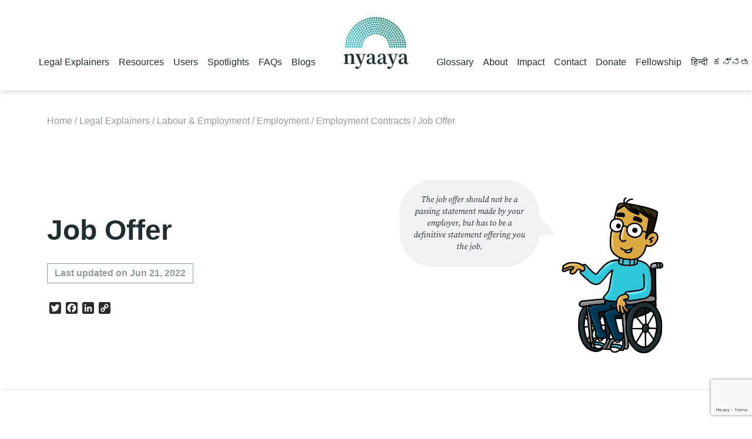

--- FILE ---
content_type: text/html; charset=UTF-8
request_url: https://nyaaya.org/legal-explainer/job-offer/
body_size: 18387
content:
<!doctype html>
<html lang="en-US">
<head>
	<meta charset="UTF-8">
	<meta name="viewport" content="width=device-width, initial-scale=1">
	<link rel="profile" href="https://gmpg.org/xfn/11">
		<meta name='robots' content='index, follow, max-image-preview:large, max-snippet:-1, max-video-preview:-1' />
	<style>img:is([sizes="auto" i], [sizes^="auto," i]) { contain-intrinsic-size: 3000px 1500px }</style>
	<link rel="preload" href="https://nyaaya.org/wp-content/plugins/rate-my-post/public/css/fonts/ratemypost.ttf" type="font/ttf" as="font" crossorigin="anonymous">
<!-- Google Tag Manager for WordPress by gtm4wp.com -->
<script data-cfasync="false" data-pagespeed-no-defer>
	var gtm4wp_datalayer_name = "dataLayer";
	var dataLayer = dataLayer || [];
</script>
<!-- End Google Tag Manager for WordPress by gtm4wp.com -->
	<!-- This site is optimized with the Yoast SEO plugin v25.3 - https://yoast.com/wordpress/plugins/seo/ -->
	<title>Job offer</title>
	<meta name="description" content="An employer has to communicate the willingness to hire you through a job offer in clear words, either in writing or verbally." />
	<link rel="canonical" href="https://nyaaya.org/legal-explainer/job-offer/" />
	<meta property="og:locale" content="en_US" />
	<meta property="og:type" content="article" />
	<meta property="og:title" content="Job offer" />
	<meta property="og:description" content="An employer has to communicate the willingness to hire you through a job offer in clear words, either in writing or verbally." />
	<meta property="og:url" content="https://nyaaya.org/legal-explainer/job-offer/" />
	<meta property="og:site_name" content="Nyaaya" />
	<meta property="article:modified_time" content="2022-06-21T06:53:25+00:00" />
	<meta name="twitter:card" content="summary_large_image" />
	<meta name="twitter:label1" content="Est. reading time" />
	<meta name="twitter:data1" content="2 minutes" />
	<script type="application/ld+json" class="yoast-schema-graph">{"@context":"https://schema.org","@graph":[{"@type":"WebPage","@id":"https://nyaaya.org/legal-explainer/job-offer/","url":"https://nyaaya.org/legal-explainer/job-offer/","name":"Job offer","isPartOf":{"@id":"https://nyaaya.org/#website"},"datePublished":"2021-12-24T05:22:34+00:00","dateModified":"2022-06-21T06:53:25+00:00","description":"An employer has to communicate the willingness to hire you through a job offer in clear words, either in writing or verbally.","breadcrumb":{"@id":"https://nyaaya.org/legal-explainer/job-offer/#breadcrumb"},"inLanguage":"en-US","potentialAction":[{"@type":"ReadAction","target":["https://nyaaya.org/legal-explainer/job-offer/"]}]},{"@type":"BreadcrumbList","@id":"https://nyaaya.org/legal-explainer/job-offer/#breadcrumb","itemListElement":[{"@type":"ListItem","position":1,"name":"Home","item":"https://nyaaya.org/"},{"@type":"ListItem","position":2,"name":"Job Offer"}]},{"@type":"WebSite","@id":"https://nyaaya.org/#website","url":"https://nyaaya.org/","name":"Nyaaya","description":"India&#039;s Laws Explained","publisher":{"@id":"https://nyaaya.org/#organization"},"potentialAction":[{"@type":"SearchAction","target":{"@type":"EntryPoint","urlTemplate":"https://nyaaya.org/?s={search_term_string}"},"query-input":{"@type":"PropertyValueSpecification","valueRequired":true,"valueName":"search_term_string"}}],"inLanguage":"en-US"},{"@type":"Organization","@id":"https://nyaaya.org/#organization","name":"Nyaaya","url":"https://nyaaya.org/","logo":{"@type":"ImageObject","inLanguage":"en-US","@id":"https://nyaaya.org/#/schema/logo/image/","url":"https://nyaaya.org/wp-content/uploads/2021/10/nyaaya-logo.svg","contentUrl":"https://nyaaya.org/wp-content/uploads/2021/10/nyaaya-logo.svg","width":156,"height":147,"caption":"Nyaaya"},"image":{"@id":"https://nyaaya.org/#/schema/logo/image/"}}]}</script>
	<!-- / Yoast SEO plugin. -->


<link rel='dns-prefetch' href='//static.addtoany.com' />
<link rel='dns-prefetch' href='//www.google.com' />
<link rel='dns-prefetch' href='//fonts.googleapis.com' />
<link rel='dns-prefetch' href='//cdnjs.cloudflare.com' />
<link rel="alternate" type="application/rss+xml" title="Nyaaya &raquo; Feed" href="https://nyaaya.org/feed/" />
<link rel="alternate" type="application/rss+xml" title="Nyaaya &raquo; Comments Feed" href="https://nyaaya.org/comments/feed/" />
<link rel="alternate" type="application/rss+xml" title="Nyaaya &raquo; Job Offer Comments Feed" href="https://nyaaya.org/legal-explainer/job-offer/feed/" />
<link rel='stylesheet' id='sbi_styles-css' href='https://nyaaya.org/wp-content/plugins/instagram-feed/css/sbi-styles.min.css?ver=6.9.1' media='all' />
<link rel='stylesheet' id='wp-block-library-css' href='https://nyaaya.org/wp/wp-includes/css/dist/block-library/style.min.css?ver=8c6dce62f3a34bb043d04f81434274be' media='all' />
<style id='classic-theme-styles-inline-css'>
/*! This file is auto-generated */
.wp-block-button__link{color:#fff;background-color:#32373c;border-radius:9999px;box-shadow:none;text-decoration:none;padding:calc(.667em + 2px) calc(1.333em + 2px);font-size:1.125em}.wp-block-file__button{background:#32373c;color:#fff;text-decoration:none}
</style>
<style id='pdfemb-pdf-embedder-viewer-style-inline-css'>
.wp-block-pdfemb-pdf-embedder-viewer{max-width:none}

</style>
<link rel='stylesheet' id='rate-my-post-css' href='https://nyaaya.org/wp-content/plugins/rate-my-post/public/css/rate-my-post.min.css?ver=4.4.0' media='all' />
<style id='global-styles-inline-css'>
:root{--wp--preset--aspect-ratio--square: 1;--wp--preset--aspect-ratio--4-3: 4/3;--wp--preset--aspect-ratio--3-4: 3/4;--wp--preset--aspect-ratio--3-2: 3/2;--wp--preset--aspect-ratio--2-3: 2/3;--wp--preset--aspect-ratio--16-9: 16/9;--wp--preset--aspect-ratio--9-16: 9/16;--wp--preset--color--black: #000000;--wp--preset--color--cyan-bluish-gray: #abb8c3;--wp--preset--color--white: #ffffff;--wp--preset--color--pale-pink: #f78da7;--wp--preset--color--vivid-red: #cf2e2e;--wp--preset--color--luminous-vivid-orange: #ff6900;--wp--preset--color--luminous-vivid-amber: #fcb900;--wp--preset--color--light-green-cyan: #7bdcb5;--wp--preset--color--vivid-green-cyan: #00d084;--wp--preset--color--pale-cyan-blue: #8ed1fc;--wp--preset--color--vivid-cyan-blue: #0693e3;--wp--preset--color--vivid-purple: #9b51e0;--wp--preset--gradient--vivid-cyan-blue-to-vivid-purple: linear-gradient(135deg,rgba(6,147,227,1) 0%,rgb(155,81,224) 100%);--wp--preset--gradient--light-green-cyan-to-vivid-green-cyan: linear-gradient(135deg,rgb(122,220,180) 0%,rgb(0,208,130) 100%);--wp--preset--gradient--luminous-vivid-amber-to-luminous-vivid-orange: linear-gradient(135deg,rgba(252,185,0,1) 0%,rgba(255,105,0,1) 100%);--wp--preset--gradient--luminous-vivid-orange-to-vivid-red: linear-gradient(135deg,rgba(255,105,0,1) 0%,rgb(207,46,46) 100%);--wp--preset--gradient--very-light-gray-to-cyan-bluish-gray: linear-gradient(135deg,rgb(238,238,238) 0%,rgb(169,184,195) 100%);--wp--preset--gradient--cool-to-warm-spectrum: linear-gradient(135deg,rgb(74,234,220) 0%,rgb(151,120,209) 20%,rgb(207,42,186) 40%,rgb(238,44,130) 60%,rgb(251,105,98) 80%,rgb(254,248,76) 100%);--wp--preset--gradient--blush-light-purple: linear-gradient(135deg,rgb(255,206,236) 0%,rgb(152,150,240) 100%);--wp--preset--gradient--blush-bordeaux: linear-gradient(135deg,rgb(254,205,165) 0%,rgb(254,45,45) 50%,rgb(107,0,62) 100%);--wp--preset--gradient--luminous-dusk: linear-gradient(135deg,rgb(255,203,112) 0%,rgb(199,81,192) 50%,rgb(65,88,208) 100%);--wp--preset--gradient--pale-ocean: linear-gradient(135deg,rgb(255,245,203) 0%,rgb(182,227,212) 50%,rgb(51,167,181) 100%);--wp--preset--gradient--electric-grass: linear-gradient(135deg,rgb(202,248,128) 0%,rgb(113,206,126) 100%);--wp--preset--gradient--midnight: linear-gradient(135deg,rgb(2,3,129) 0%,rgb(40,116,252) 100%);--wp--preset--font-size--small: 13px;--wp--preset--font-size--medium: 20px;--wp--preset--font-size--large: 36px;--wp--preset--font-size--x-large: 42px;--wp--preset--spacing--20: 0.44rem;--wp--preset--spacing--30: 0.67rem;--wp--preset--spacing--40: 1rem;--wp--preset--spacing--50: 1.5rem;--wp--preset--spacing--60: 2.25rem;--wp--preset--spacing--70: 3.38rem;--wp--preset--spacing--80: 5.06rem;--wp--preset--shadow--natural: 6px 6px 9px rgba(0, 0, 0, 0.2);--wp--preset--shadow--deep: 12px 12px 50px rgba(0, 0, 0, 0.4);--wp--preset--shadow--sharp: 6px 6px 0px rgba(0, 0, 0, 0.2);--wp--preset--shadow--outlined: 6px 6px 0px -3px rgba(255, 255, 255, 1), 6px 6px rgba(0, 0, 0, 1);--wp--preset--shadow--crisp: 6px 6px 0px rgba(0, 0, 0, 1);}:where(.is-layout-flex){gap: 0.5em;}:where(.is-layout-grid){gap: 0.5em;}body .is-layout-flex{display: flex;}.is-layout-flex{flex-wrap: wrap;align-items: center;}.is-layout-flex > :is(*, div){margin: 0;}body .is-layout-grid{display: grid;}.is-layout-grid > :is(*, div){margin: 0;}:where(.wp-block-columns.is-layout-flex){gap: 2em;}:where(.wp-block-columns.is-layout-grid){gap: 2em;}:where(.wp-block-post-template.is-layout-flex){gap: 1.25em;}:where(.wp-block-post-template.is-layout-grid){gap: 1.25em;}.has-black-color{color: var(--wp--preset--color--black) !important;}.has-cyan-bluish-gray-color{color: var(--wp--preset--color--cyan-bluish-gray) !important;}.has-white-color{color: var(--wp--preset--color--white) !important;}.has-pale-pink-color{color: var(--wp--preset--color--pale-pink) !important;}.has-vivid-red-color{color: var(--wp--preset--color--vivid-red) !important;}.has-luminous-vivid-orange-color{color: var(--wp--preset--color--luminous-vivid-orange) !important;}.has-luminous-vivid-amber-color{color: var(--wp--preset--color--luminous-vivid-amber) !important;}.has-light-green-cyan-color{color: var(--wp--preset--color--light-green-cyan) !important;}.has-vivid-green-cyan-color{color: var(--wp--preset--color--vivid-green-cyan) !important;}.has-pale-cyan-blue-color{color: var(--wp--preset--color--pale-cyan-blue) !important;}.has-vivid-cyan-blue-color{color: var(--wp--preset--color--vivid-cyan-blue) !important;}.has-vivid-purple-color{color: var(--wp--preset--color--vivid-purple) !important;}.has-black-background-color{background-color: var(--wp--preset--color--black) !important;}.has-cyan-bluish-gray-background-color{background-color: var(--wp--preset--color--cyan-bluish-gray) !important;}.has-white-background-color{background-color: var(--wp--preset--color--white) !important;}.has-pale-pink-background-color{background-color: var(--wp--preset--color--pale-pink) !important;}.has-vivid-red-background-color{background-color: var(--wp--preset--color--vivid-red) !important;}.has-luminous-vivid-orange-background-color{background-color: var(--wp--preset--color--luminous-vivid-orange) !important;}.has-luminous-vivid-amber-background-color{background-color: var(--wp--preset--color--luminous-vivid-amber) !important;}.has-light-green-cyan-background-color{background-color: var(--wp--preset--color--light-green-cyan) !important;}.has-vivid-green-cyan-background-color{background-color: var(--wp--preset--color--vivid-green-cyan) !important;}.has-pale-cyan-blue-background-color{background-color: var(--wp--preset--color--pale-cyan-blue) !important;}.has-vivid-cyan-blue-background-color{background-color: var(--wp--preset--color--vivid-cyan-blue) !important;}.has-vivid-purple-background-color{background-color: var(--wp--preset--color--vivid-purple) !important;}.has-black-border-color{border-color: var(--wp--preset--color--black) !important;}.has-cyan-bluish-gray-border-color{border-color: var(--wp--preset--color--cyan-bluish-gray) !important;}.has-white-border-color{border-color: var(--wp--preset--color--white) !important;}.has-pale-pink-border-color{border-color: var(--wp--preset--color--pale-pink) !important;}.has-vivid-red-border-color{border-color: var(--wp--preset--color--vivid-red) !important;}.has-luminous-vivid-orange-border-color{border-color: var(--wp--preset--color--luminous-vivid-orange) !important;}.has-luminous-vivid-amber-border-color{border-color: var(--wp--preset--color--luminous-vivid-amber) !important;}.has-light-green-cyan-border-color{border-color: var(--wp--preset--color--light-green-cyan) !important;}.has-vivid-green-cyan-border-color{border-color: var(--wp--preset--color--vivid-green-cyan) !important;}.has-pale-cyan-blue-border-color{border-color: var(--wp--preset--color--pale-cyan-blue) !important;}.has-vivid-cyan-blue-border-color{border-color: var(--wp--preset--color--vivid-cyan-blue) !important;}.has-vivid-purple-border-color{border-color: var(--wp--preset--color--vivid-purple) !important;}.has-vivid-cyan-blue-to-vivid-purple-gradient-background{background: var(--wp--preset--gradient--vivid-cyan-blue-to-vivid-purple) !important;}.has-light-green-cyan-to-vivid-green-cyan-gradient-background{background: var(--wp--preset--gradient--light-green-cyan-to-vivid-green-cyan) !important;}.has-luminous-vivid-amber-to-luminous-vivid-orange-gradient-background{background: var(--wp--preset--gradient--luminous-vivid-amber-to-luminous-vivid-orange) !important;}.has-luminous-vivid-orange-to-vivid-red-gradient-background{background: var(--wp--preset--gradient--luminous-vivid-orange-to-vivid-red) !important;}.has-very-light-gray-to-cyan-bluish-gray-gradient-background{background: var(--wp--preset--gradient--very-light-gray-to-cyan-bluish-gray) !important;}.has-cool-to-warm-spectrum-gradient-background{background: var(--wp--preset--gradient--cool-to-warm-spectrum) !important;}.has-blush-light-purple-gradient-background{background: var(--wp--preset--gradient--blush-light-purple) !important;}.has-blush-bordeaux-gradient-background{background: var(--wp--preset--gradient--blush-bordeaux) !important;}.has-luminous-dusk-gradient-background{background: var(--wp--preset--gradient--luminous-dusk) !important;}.has-pale-ocean-gradient-background{background: var(--wp--preset--gradient--pale-ocean) !important;}.has-electric-grass-gradient-background{background: var(--wp--preset--gradient--electric-grass) !important;}.has-midnight-gradient-background{background: var(--wp--preset--gradient--midnight) !important;}.has-small-font-size{font-size: var(--wp--preset--font-size--small) !important;}.has-medium-font-size{font-size: var(--wp--preset--font-size--medium) !important;}.has-large-font-size{font-size: var(--wp--preset--font-size--large) !important;}.has-x-large-font-size{font-size: var(--wp--preset--font-size--x-large) !important;}
:where(.wp-block-post-template.is-layout-flex){gap: 1.25em;}:where(.wp-block-post-template.is-layout-grid){gap: 1.25em;}
:where(.wp-block-columns.is-layout-flex){gap: 2em;}:where(.wp-block-columns.is-layout-grid){gap: 2em;}
:root :where(.wp-block-pullquote){font-size: 1.5em;line-height: 1.6;}
</style>
<link rel='stylesheet' id='contact-form-7-css' href='https://nyaaya.org/wp-content/plugins/contact-form-7/includes/css/styles.css?ver=6.0.6' media='all' />
<link rel='stylesheet' id='font-source-css' href='https://fonts.googleapis.com/css2?family=Source+Serif+Pro%3Aital%2Cwght%400%2C400%3B0%2C700%3B1%2C400&#038;display=swap&#038;ver=1.0' media='all' />
<link rel='stylesheet' id='slick-css' href='https://nyaaya.org/wp-content/themes/nyaaya/assets/css/slick.css?ver=1.8.1' media='all' />
<link rel='stylesheet' id='font-awesome-css' href='https://cdnjs.cloudflare.com/ajax/libs/font-awesome/5.11.2/css/all.css?ver=5.11.2' media='all' />
<link rel='stylesheet' id='nyaaya-style-css' href='https://nyaaya.org/wp-content/themes/nyaaya/assets/css/nyaaya.css?ver=1665062448' media='all' />
<link rel='stylesheet' id='searchwp-live-search-css' href='https://nyaaya.org/wp-content/plugins/searchwp-live-ajax-search/assets/styles/style.min.css?ver=1.8.6' media='all' />
<style id='searchwp-live-search-inline-css'>
.searchwp-live-search-result .searchwp-live-search-result--title a {
  font-size: 16px;
}
.searchwp-live-search-result .searchwp-live-search-result--price {
  font-size: 14px;
}
.searchwp-live-search-result .searchwp-live-search-result--add-to-cart .button {
  font-size: 14px;
}

</style>
<link rel='stylesheet' id='searchwp-forms-css' href='https://nyaaya.org/wp-content/plugins/searchwp/assets/css/frontend/search-forms.css?ver=4.3.8' media='all' />
<link rel='stylesheet' id='searchwp-results-page-css' href='https://nyaaya.org/wp-content/plugins/searchwp/assets/css/frontend/results-page.css?ver=4.3.8' media='all' />
<link rel='stylesheet' id='addtoany-css' href='https://nyaaya.org/wp-content/plugins/add-to-any/addtoany.min.css?ver=1.16' media='all' />
<script src="https://nyaaya.org/wp-content/plugins/svg-support/vendor/DOMPurify/DOMPurify.min.js?ver=2.5.8" id="bodhi-dompurify-library-js"></script>
<script id="addtoany-core-js-before">
window.a2a_config=window.a2a_config||{};a2a_config.callbacks=[];a2a_config.overlays=[];a2a_config.templates={};
a2a_config.icon_color="#2a2a2a,#ffffff";
</script>
<script defer src="https://static.addtoany.com/menu/page.js" id="addtoany-core-js"></script>
<script src="https://nyaaya.org/wp-content/themes/nyaaya/assets/js/lib/jquery.min.js?ver=3.3.1" id="jquery-js"></script>
<script defer src="https://nyaaya.org/wp-content/plugins/add-to-any/addtoany.min.js?ver=1.1" id="addtoany-jquery-js"></script>
<script id="bodhi_svg_inline-js-extra">
var svgSettings = {"skipNested":""};
</script>
<script src="https://nyaaya.org/wp-content/plugins/svg-support/js/min/svgs-inline-min.js" id="bodhi_svg_inline-js"></script>
<script id="bodhi_svg_inline-js-after">
cssTarget={"Bodhi":"img.style-svg","ForceInlineSVG":"style-svg"};ForceInlineSVGActive="false";frontSanitizationEnabled="on";
</script>
<link rel="https://api.w.org/" href="https://nyaaya.org/wp-json/" /><link rel="alternate" title="JSON" type="application/json" href="https://nyaaya.org/wp-json/wp/v2/legal_explainer/1114" /><link rel="EditURI" type="application/rsd+xml" title="RSD" href="https://nyaaya.org/wp/xmlrpc.php?rsd" />

<link rel='shortlink' href='https://nyaaya.org/?p=1114' />
<link rel="alternate" title="oEmbed (JSON)" type="application/json+oembed" href="https://nyaaya.org/wp-json/oembed/1.0/embed?url=https%3A%2F%2Fnyaaya.org%2Flegal-explainer%2Fjob-offer%2F" />
<link rel="alternate" title="oEmbed (XML)" type="text/xml+oembed" href="https://nyaaya.org/wp-json/oembed/1.0/embed?url=https%3A%2F%2Fnyaaya.org%2Flegal-explainer%2Fjob-offer%2F&#038;format=xml" />
		<style type="text/css">
						ol.footnotes>li {list-style-type:decimal;}
						ol.footnotes { color:#666666; }
ol.footnotes li { font-size:80%; }
		</style>
		
<!-- Google Tag Manager for WordPress by gtm4wp.com -->
<!-- GTM Container placement set to automatic -->
<script data-cfasync="false" data-pagespeed-no-defer>
	var dataLayer_content = {"pagePostType":"legal_explainer","pagePostType2":"single-legal_explainer","pagePostAuthor":"Deeksha Singh"};
	dataLayer.push( dataLayer_content );
</script>
<script data-cfasync="false" data-pagespeed-no-defer>
(function(w,d,s,l,i){w[l]=w[l]||[];w[l].push({'gtm.start':
new Date().getTime(),event:'gtm.js'});var f=d.getElementsByTagName(s)[0],
j=d.createElement(s),dl=l!='dataLayer'?'&l='+l:'';j.async=true;j.src=
'//www.googletagmanager.com/gtm.js?id='+i+dl;f.parentNode.insertBefore(j,f);
})(window,document,'script','dataLayer','GTM-5CJDD7G');
</script>
<!-- End Google Tag Manager for WordPress by gtm4wp.com -->		<style type="text/css">
					.site-title,
			.site-description {
				position: absolute;
				clip: rect(1px, 1px, 1px, 1px);
				}
					</style>
						<style type="text/css" id="c4wp-checkout-css">
					.woocommerce-checkout .c4wp_captcha_field {
						margin-bottom: 10px;
						margin-top: 15px;
						position: relative;
						display: inline-block;
					}
				</style>
							<style type="text/css" id="c4wp-v3-lp-form-css">
				.login #login, .login #lostpasswordform {
					min-width: 350px !important;
				}
				.wpforms-field-c4wp iframe {
					width: 100% !important;
				}
			</style>
			</head>

<body class="wp-singular legal_explainer-template-default single single-legal_explainer postid-1114 wp-custom-logo wp-theme-nyaaya">

<!-- GTM Container placement set to automatic -->
<!-- Google Tag Manager (noscript) -->
				<noscript><iframe src="https://www.googletagmanager.com/ns.html?id=GTM-5CJDD7G" height="0" width="0" style="display:none;visibility:hidden" aria-hidden="true"></iframe></noscript>
<!-- End Google Tag Manager (noscript) --><div id="page" class="site">
	<a class="skip-link screen-reader-text" href="#primary">Skip to content</a>

	<header id="masthead" class="site-header">
		<div class="site-header__wrap wrapper">
			<div class="site-header__menu1 site-header__menu-container right hide-mobile">
				<ul id="primary-menu" class="menu"><li id="menu-item-125" class="menu-item menu-item-type-post_type menu-item-object-page menu-item-has-children menu-item-125"><a href="https://nyaaya.org/legal-explainers/">Legal Explainers</a><i class="fas fa-chevron-down arrow-icon"></i>
<div class='sub-menu-wrap'><ul class='sub-menu'>
	<li id="menu-item-2588" class="menu-item menu-item-type-post_type menu-item-object-page menu-item-2588"><a href="https://nyaaya.org/legal-explainers/family-and-marriage/"><img width="96" height="96" src="https://nyaaya.org/wp-content/uploads/2022/02/nyaaya_icon_theme_family-marriage_96x96.png" class="menu-icon style-svg w-12" alt="" decoding="async" />Family &#038; Marriage</a></li>
	<li id="menu-item-2589" class="menu-item menu-item-type-post_type menu-item-object-page menu-item-2589"><a href="https://nyaaya.org/legal-explainers/money-and-property/"><img width="96" height="96" src="https://nyaaya.org/wp-content/uploads/2022/02/nyaaya_icon_theme_money-property_96x96.png" class="menu-icon style-svg w-12" alt="" decoding="async" />Money &#038; Property</a></li>
	<li id="menu-item-2591" class="menu-item menu-item-type-post_type menu-item-object-page menu-item-2591"><a href="https://nyaaya.org/legal-explainers/crimes-violence/"><img width="96" height="96" src="https://nyaaya.org/wp-content/uploads/2022/02/nyaaya_icon_theme_crimes-violence_96x96.png" class="menu-icon style-svg w-12" alt="" decoding="async" />Crimes &#038; Violence</a></li>
	<li id="menu-item-2592" class="menu-item menu-item-type-post_type menu-item-object-page menu-item-2592"><a href="https://nyaaya.org/legal-explainers/police-courts/"><img width="96" height="96" src="https://nyaaya.org/wp-content/uploads/2022/02/nyaaya_icon_theme_police-courts_96x96.png" class="menu-icon style-svg w-12" alt="" decoding="async" />Police &#038; Courts</a></li>
	<li id="menu-item-2593" class="menu-item menu-item-type-post_type menu-item-object-page menu-item-2593"><a href="https://nyaaya.org/legal-explainers/labour-employment/"><img width="96" height="96" src="https://nyaaya.org/wp-content/uploads/2022/02/nyaaya_icon_theme_labour-employment_96x96.png" class="menu-icon style-svg w-12" alt="" decoding="async" />Labour &#038; Employment</a></li>
	<li id="menu-item-2594" class="menu-item menu-item-type-post_type menu-item-object-page menu-item-2594"><a href="https://nyaaya.org/legal-explainers/health-environment/"><img width="96" height="96" src="https://nyaaya.org/wp-content/uploads/2022/02/nyaaya_icon_theme_health-environment_96x96.png" class="menu-icon style-svg w-12" alt="" decoding="async" />Health &#038; Environment</a></li>
	<li id="menu-item-2596" class="menu-item menu-item-type-post_type menu-item-object-page menu-item-2596"><a href="https://nyaaya.org/legal-explainers/citizen-rights-constitution/"><img width="96" height="96" src="https://nyaaya.org/wp-content/uploads/2022/02/nyaaya_icon_theme__fundamental-rights_96x96.png" class="menu-icon style-svg w-12" alt="" decoding="async" />Citizen Rights &#038; Constitution</a></li>
	<li id="menu-item-2597" class="menu-item menu-item-type-post_type menu-item-object-page menu-item-2597"><a href="https://nyaaya.org/legal-explainers/government-elections/"><img width="96" height="96" src="https://nyaaya.org/wp-content/uploads/2022/02/nyaaya_icon_theme_govt-elections_96x96.png" class="menu-icon style-svg w-12" alt="" decoding="async" />Government &#038; Elections</a></li>
	<li id="menu-item-2599" class="menu-item menu-item-type-post_type menu-item-object-page menu-item-2599"><a href="https://nyaaya.org/legal-explainers/media-ip/"><img width="96" height="96" src="https://nyaaya.org/wp-content/uploads/2022/02/nyaaya_icon_theme_media-ip_96x96.png" class="menu-icon style-svg w-12" alt="" decoding="async" />Media &#038; Intellectual Property</a></li>
</ul></div>
</li>
<li id="menu-item-126" class="menu-item menu-item-type-post_type menu-item-object-page menu-item-has-children menu-item-126"><a href="https://nyaaya.org/resources/">Resources</a><i class="fas fa-chevron-down arrow-icon"></i>
<div class='sub-menu-wrap'><ul class='sub-menu'>
	<li id="menu-item-76" class="menu-item menu-item-type-custom menu-item-object-custom menu-item-76"><a href="https://nyaaya.org/resources/videos-interviews/"><img width="150" height="150" src="https://nyaaya.org/wp-content/uploads/2021/10/website-icons_video-e1637036061428.png" class="menu-icon style-svg w-12" alt="" decoding="async" />Videos</a></li>
	<li id="menu-item-78" class="menu-item menu-item-type-custom menu-item-object-custom menu-item-78"><a href="https://nyaaya.org/resources/step-by-step-guides/"><img width="150" height="150" src="https://nyaaya.org/wp-content/uploads/2021/10/website-icons_guides-e1637036099938.png" class="menu-icon style-svg w-12" alt="" decoding="async" />Guides</a></li>
	<li id="menu-item-92" class="menu-item menu-item-type-custom menu-item-object-custom menu-item-92"><a href="https://nyaaya.org/resources/sample-forms-templates/"><img width="150" height="150" src="https://nyaaya.org/wp-content/uploads/2021/10/website-icons_sample-forms-e1637036125920.png" class="menu-icon style-svg w-12" alt="" decoding="async" />Sample Forms</a></li>
	<li id="menu-item-93" class="menu-item menu-item-type-custom menu-item-object-custom menu-item-93"><a href="https://nyaaya.org/resources/statewise-resources/"><img width="150" height="150" src="https://nyaaya.org/wp-content/uploads/2021/10/website-icons_statewise-resources-e1637036140455.png" class="menu-icon style-svg w-12" alt="" decoding="async" />Statewise Information</a></li>
</ul></div>
</li>
<li id="menu-item-581" class="menu-item menu-item-type-post_type menu-item-object-page menu-item-has-children menu-item-581"><a href="https://nyaaya.org/users/">Users</a><i class="fas fa-chevron-down arrow-icon"></i>
<div class='sub-menu-wrap'><ul class='sub-menu'>
	<li id="menu-item-2637" class="menu-item menu-item-type-taxonomy menu-item-object-users menu-item-2637"><a href="https://nyaaya.org/users/general/"><img width="96" height="96" src="https://nyaaya.org/wp-content/uploads/2022/02/nyaaya_icon_user-general_96x96.png" class="menu-icon style-svg w-12" alt="" decoding="async" />General</a></li>
	<li id="menu-item-2636" class="menu-item menu-item-type-taxonomy menu-item-object-users menu-item-2636"><a href="https://nyaaya.org/users/children/"><img width="96" height="96" src="https://nyaaya.org/wp-content/uploads/2022/02/nyaaya_icon_users-children_96x96.png" class="menu-icon style-svg w-12" alt="" decoding="async" />Children</a></li>
	<li id="menu-item-2638" class="menu-item menu-item-type-taxonomy menu-item-object-users menu-item-2638"><a href="https://nyaaya.org/users/women/"><img width="96" height="96" src="https://nyaaya.org/wp-content/uploads/2022/02/nyaaya_icon_user-women_96x96.png" class="menu-icon style-svg w-12" alt="" decoding="async" />Women</a></li>
	<li id="menu-item-2640" class="menu-item menu-item-type-taxonomy menu-item-object-users menu-item-2640"><a href="https://nyaaya.org/users/lgbtqi/"><img width="96" height="96" src="https://nyaaya.org/wp-content/uploads/2022/02/nyaaya_icon_user-lgbtqi_96x96.png" class="menu-icon style-svg w-12" alt="" decoding="async" />LGBTQI+</a></li>
	<li id="menu-item-2796" class="menu-item menu-item-type-taxonomy menu-item-object-users menu-item-2796"><a href="https://nyaaya.org/users/employees/"><img width="96" height="96" src="https://nyaaya.org/wp-content/uploads/2022/03/nyaaya_icon_user-employee_96x96.png" class="menu-icon style-svg w-12" alt="" decoding="async" />Employees</a></li>
	<li id="menu-item-2641" class="menu-item menu-item-type-taxonomy menu-item-object-users menu-item-2641"><a href="https://nyaaya.org/users/persons-with-disabilities/"><img width="96" height="96" src="https://nyaaya.org/wp-content/uploads/2022/02/nyaaya_icon_user-persons-with-mental-illness_96x96.png" class="menu-icon style-svg w-12" alt="" decoding="async" />Persons with Disabilities</a></li>
	<li id="menu-item-2642" class="menu-item menu-item-type-taxonomy menu-item-object-users menu-item-2642"><a href="https://nyaaya.org/users/sc-sts/"><img width="96" height="96" src="https://nyaaya.org/wp-content/uploads/2022/02/nyaaya_icon_user-sc-st_96x96.png" class="menu-icon style-svg w-12" alt="" decoding="async" />Scheduled Castes &amp; Tribes</a></li>
	<li id="menu-item-2639" class="menu-item menu-item-type-taxonomy menu-item-object-users menu-item-2639"><a href="https://nyaaya.org/users/senior-citizens/"><img width="96" height="96" src="https://nyaaya.org/wp-content/uploads/2022/02/nyaaya_icon_user-senior-citizen_96x96.png" class="menu-icon style-svg w-12" alt="" decoding="async" />Senior Citizens</a></li>
	<li id="menu-item-2643" class="menu-item menu-item-type-taxonomy menu-item-object-users menu-item-2643"><a href="https://nyaaya.org/users/informal-workers/"><img width="96" height="96" src="https://nyaaya.org/wp-content/uploads/2022/02/nyaaya_icon_user-informal-workers_96x96.png" class="menu-icon style-svg w-12" alt="" decoding="async" />Informal Workers</a></li>
</ul></div>
</li>
<li id="menu-item-124" class="menu-item menu-item-type-post_type menu-item-object-page menu-item-124"><a href="https://nyaaya.org/spotlights/">Spotlights</a></li>
<li id="menu-item-400" class="menu-item menu-item-type-post_type menu-item-object-page menu-item-400"><a href="https://nyaaya.org/faqs/">FAQs</a></li>
<li id="menu-item-40043" class="menu-item menu-item-type-post_type menu-item-object-page menu-item-has-children menu-item-40043"><a href="https://nyaaya.org/the-nyaaya-guest-blog/">Blogs</a><i class="fas fa-chevron-down arrow-icon"></i>
<div class='sub-menu-wrap'><ul class='sub-menu'>
	<li id="menu-item-40044" class="menu-item menu-item-type-post_type menu-item-object-page menu-item-40044"><a href="https://nyaaya.org/the-nyaaya-guest-blog/">The Nyaaya Guest Blog</a></li>
	<li id="menu-item-40045" class="menu-item menu-item-type-post_type menu-item-object-page menu-item-40045"><a href="https://nyaaya.org/the-nyaaya-weekly/">The Nyaaya Weekly</a></li>
</ul></div>
</li>
</ul>			</div> <!-- .site-header__menu1 -->
			<div class="site-header__logo-container">
				<a href="https://nyaaya.org/" class="custom-logo-link" rel="home"><img width="156" height="147" src="https://nyaaya.org/wp-content/uploads/2021/10/nyaaya-logo.svg" class="custom-logo" alt="Nyaaya" decoding="async" /></a>			</div>

			<button class="hamburger hamburger--collapse" type="button">
				<span class="hamburger-box">
					<span class="hamburger-inner"></span>
				</span>
			</button>
			
			<div class="site-header__menu2 site-header__menu-container hide-mobile">
				<ul id="secondary-menu" class="menu"><li id="menu-item-2460" class="menu-item menu-item-type-post_type menu-item-object-page menu-item-2460"><a href="https://nyaaya.org/glossary/">Glossary</a></li>
<li id="menu-item-112" class="menu-item menu-item-type-post_type menu-item-object-page menu-item-has-children menu-item-112"><a href="https://nyaaya.org/about/">About</a><i class="fas fa-chevron-down arrow-icon"></i>
<div class='sub-menu-wrap'><ul class='sub-menu'>
	<li id="menu-item-2651" class="menu-item menu-item-type-post_type menu-item-object-page menu-item-2651"><a href="https://nyaaya.org/about/">About Nyaaya</a></li>
	<li id="menu-item-2652" class="menu-item menu-item-type-post_type menu-item-object-page menu-item-2652"><a href="https://nyaaya.org/our-people/">Our People</a></li>
	<li id="menu-item-2654" class="menu-item menu-item-type-post_type menu-item-object-page menu-item-2654"><a href="https://nyaaya.org/our-collaborators/">Our Collaborators</a></li>
	<li id="menu-item-6240" class="menu-item menu-item-type-post_type menu-item-object-page menu-item-6240"><a href="https://nyaaya.org/access-to-justice-network/samvidhaan-fellowship/">Samvidhaan Fellowship</a></li>
</ul></div>
</li>
<li id="menu-item-115" class="menu-item menu-item-type-post_type menu-item-object-page menu-item-has-children menu-item-115"><a href="https://nyaaya.org/impact/">Impact</a><i class="fas fa-chevron-down arrow-icon"></i>
<div class='sub-menu-wrap'><ul class='sub-menu'>
	<li id="menu-item-5706" class="menu-item menu-item-type-post_type menu-item-object-page menu-item-5706"><a href="https://nyaaya.org/impact/media-mentions/">Media Mentions</a></li>
</ul></div>
</li>
<li id="menu-item-4760" class="menu-item menu-item-type-post_type menu-item-object-page menu-item-4760"><a href="https://nyaaya.org/contact-us/">Contact</a></li>
<li id="menu-item-2462" class="menu-item menu-item-type-post_type menu-item-object-page menu-item-2462"><a href="https://nyaaya.org/donate/">Donate</a></li>
<li id="menu-item-40042" class="menu-item menu-item-type-custom menu-item-object-custom menu-item-40042"><a href="https://nyaaya.org/access-to-justice-network/samvidhaan-fellowship/">Fellowship</a></li>
</ul>				<ul id="menu-header-language-switcher" class="language-switcher menu"><li id="menu-item-5740" class="menu-item menu-item-type-custom menu-item-object-custom menu-item-5740"><a href="https://hindi.nyaaya.org/">हिन्दी</a></li>
<li id="menu-item-5741" class="menu-item menu-item-type-custom menu-item-object-custom menu-item-5741"><a href="https://kannada.nyaaya.org/">ಕನ್ನಡ</a></li>
</ul>			</div> <!-- .site-header__menu2 -->

			<div class="site-header__mobile-menu">
				<ul id="menu-header-language-switcher-1" class="language-switcher"><li class="menu-item menu-item-type-custom menu-item-object-custom menu-item-5740"><a href="https://hindi.nyaaya.org/">हिन्दी</a></li>
<li class="menu-item menu-item-type-custom menu-item-object-custom menu-item-5741"><a href="https://kannada.nyaaya.org/">ಕನ್ನಡ</a></li>
</ul>				<ul id="primary-menu-mobile" class="menu"><li class="menu-item menu-item-type-post_type menu-item-object-page menu-item-has-children menu-item-125"><a href="https://nyaaya.org/legal-explainers/">Legal Explainers</a><i class="fas fa-chevron-down arrow-icon"></i>
<div class='sub-menu-wrap'><ul class='sub-menu'>
	<li class="menu-item menu-item-type-post_type menu-item-object-page menu-item-2588"><a href="https://nyaaya.org/legal-explainers/family-and-marriage/"><img width="96" height="96" src="https://nyaaya.org/wp-content/uploads/2022/02/nyaaya_icon_theme_family-marriage_96x96.png" class="menu-icon style-svg w-12" alt="" decoding="async" />Family &#038; Marriage</a></li>
	<li class="menu-item menu-item-type-post_type menu-item-object-page menu-item-2589"><a href="https://nyaaya.org/legal-explainers/money-and-property/"><img width="96" height="96" src="https://nyaaya.org/wp-content/uploads/2022/02/nyaaya_icon_theme_money-property_96x96.png" class="menu-icon style-svg w-12" alt="" decoding="async" />Money &#038; Property</a></li>
	<li class="menu-item menu-item-type-post_type menu-item-object-page menu-item-2591"><a href="https://nyaaya.org/legal-explainers/crimes-violence/"><img width="96" height="96" src="https://nyaaya.org/wp-content/uploads/2022/02/nyaaya_icon_theme_crimes-violence_96x96.png" class="menu-icon style-svg w-12" alt="" decoding="async" />Crimes &#038; Violence</a></li>
	<li class="menu-item menu-item-type-post_type menu-item-object-page menu-item-2592"><a href="https://nyaaya.org/legal-explainers/police-courts/"><img width="96" height="96" src="https://nyaaya.org/wp-content/uploads/2022/02/nyaaya_icon_theme_police-courts_96x96.png" class="menu-icon style-svg w-12" alt="" decoding="async" />Police &#038; Courts</a></li>
	<li class="menu-item menu-item-type-post_type menu-item-object-page menu-item-2593"><a href="https://nyaaya.org/legal-explainers/labour-employment/"><img width="96" height="96" src="https://nyaaya.org/wp-content/uploads/2022/02/nyaaya_icon_theme_labour-employment_96x96.png" class="menu-icon style-svg w-12" alt="" decoding="async" />Labour &#038; Employment</a></li>
	<li class="menu-item menu-item-type-post_type menu-item-object-page menu-item-2594"><a href="https://nyaaya.org/legal-explainers/health-environment/"><img width="96" height="96" src="https://nyaaya.org/wp-content/uploads/2022/02/nyaaya_icon_theme_health-environment_96x96.png" class="menu-icon style-svg w-12" alt="" decoding="async" />Health &#038; Environment</a></li>
	<li class="menu-item menu-item-type-post_type menu-item-object-page menu-item-2596"><a href="https://nyaaya.org/legal-explainers/citizen-rights-constitution/"><img width="96" height="96" src="https://nyaaya.org/wp-content/uploads/2022/02/nyaaya_icon_theme__fundamental-rights_96x96.png" class="menu-icon style-svg w-12" alt="" decoding="async" />Citizen Rights &#038; Constitution</a></li>
	<li class="menu-item menu-item-type-post_type menu-item-object-page menu-item-2597"><a href="https://nyaaya.org/legal-explainers/government-elections/"><img width="96" height="96" src="https://nyaaya.org/wp-content/uploads/2022/02/nyaaya_icon_theme_govt-elections_96x96.png" class="menu-icon style-svg w-12" alt="" decoding="async" />Government &#038; Elections</a></li>
	<li class="menu-item menu-item-type-post_type menu-item-object-page menu-item-2599"><a href="https://nyaaya.org/legal-explainers/media-ip/"><img width="96" height="96" src="https://nyaaya.org/wp-content/uploads/2022/02/nyaaya_icon_theme_media-ip_96x96.png" class="menu-icon style-svg w-12" alt="" decoding="async" />Media &#038; Intellectual Property</a></li>
</ul></div>
</li>
<li class="menu-item menu-item-type-post_type menu-item-object-page menu-item-has-children menu-item-126"><a href="https://nyaaya.org/resources/">Resources</a><i class="fas fa-chevron-down arrow-icon"></i>
<div class='sub-menu-wrap'><ul class='sub-menu'>
	<li class="menu-item menu-item-type-custom menu-item-object-custom menu-item-76"><a href="https://nyaaya.org/resources/videos-interviews/"><img width="150" height="150" src="https://nyaaya.org/wp-content/uploads/2021/10/website-icons_video-e1637036061428.png" class="menu-icon style-svg w-12" alt="" decoding="async" />Videos</a></li>
	<li class="menu-item menu-item-type-custom menu-item-object-custom menu-item-78"><a href="https://nyaaya.org/resources/step-by-step-guides/"><img width="150" height="150" src="https://nyaaya.org/wp-content/uploads/2021/10/website-icons_guides-e1637036099938.png" class="menu-icon style-svg w-12" alt="" decoding="async" />Guides</a></li>
	<li class="menu-item menu-item-type-custom menu-item-object-custom menu-item-92"><a href="https://nyaaya.org/resources/sample-forms-templates/"><img width="150" height="150" src="https://nyaaya.org/wp-content/uploads/2021/10/website-icons_sample-forms-e1637036125920.png" class="menu-icon style-svg w-12" alt="" decoding="async" />Sample Forms</a></li>
	<li class="menu-item menu-item-type-custom menu-item-object-custom menu-item-93"><a href="https://nyaaya.org/resources/statewise-resources/"><img width="150" height="150" src="https://nyaaya.org/wp-content/uploads/2021/10/website-icons_statewise-resources-e1637036140455.png" class="menu-icon style-svg w-12" alt="" decoding="async" />Statewise Information</a></li>
</ul></div>
</li>
<li class="menu-item menu-item-type-post_type menu-item-object-page menu-item-has-children menu-item-581"><a href="https://nyaaya.org/users/">Users</a><i class="fas fa-chevron-down arrow-icon"></i>
<div class='sub-menu-wrap'><ul class='sub-menu'>
	<li class="menu-item menu-item-type-taxonomy menu-item-object-users menu-item-2637"><a href="https://nyaaya.org/users/general/"><img width="96" height="96" src="https://nyaaya.org/wp-content/uploads/2022/02/nyaaya_icon_user-general_96x96.png" class="menu-icon style-svg w-12" alt="" decoding="async" />General</a></li>
	<li class="menu-item menu-item-type-taxonomy menu-item-object-users menu-item-2636"><a href="https://nyaaya.org/users/children/"><img width="96" height="96" src="https://nyaaya.org/wp-content/uploads/2022/02/nyaaya_icon_users-children_96x96.png" class="menu-icon style-svg w-12" alt="" decoding="async" />Children</a></li>
	<li class="menu-item menu-item-type-taxonomy menu-item-object-users menu-item-2638"><a href="https://nyaaya.org/users/women/"><img width="96" height="96" src="https://nyaaya.org/wp-content/uploads/2022/02/nyaaya_icon_user-women_96x96.png" class="menu-icon style-svg w-12" alt="" decoding="async" />Women</a></li>
	<li class="menu-item menu-item-type-taxonomy menu-item-object-users menu-item-2640"><a href="https://nyaaya.org/users/lgbtqi/"><img width="96" height="96" src="https://nyaaya.org/wp-content/uploads/2022/02/nyaaya_icon_user-lgbtqi_96x96.png" class="menu-icon style-svg w-12" alt="" decoding="async" />LGBTQI+</a></li>
	<li class="menu-item menu-item-type-taxonomy menu-item-object-users menu-item-2796"><a href="https://nyaaya.org/users/employees/"><img width="96" height="96" src="https://nyaaya.org/wp-content/uploads/2022/03/nyaaya_icon_user-employee_96x96.png" class="menu-icon style-svg w-12" alt="" decoding="async" />Employees</a></li>
	<li class="menu-item menu-item-type-taxonomy menu-item-object-users menu-item-2641"><a href="https://nyaaya.org/users/persons-with-disabilities/"><img width="96" height="96" src="https://nyaaya.org/wp-content/uploads/2022/02/nyaaya_icon_user-persons-with-mental-illness_96x96.png" class="menu-icon style-svg w-12" alt="" decoding="async" />Persons with Disabilities</a></li>
	<li class="menu-item menu-item-type-taxonomy menu-item-object-users menu-item-2642"><a href="https://nyaaya.org/users/sc-sts/"><img width="96" height="96" src="https://nyaaya.org/wp-content/uploads/2022/02/nyaaya_icon_user-sc-st_96x96.png" class="menu-icon style-svg w-12" alt="" decoding="async" />Scheduled Castes &amp; Tribes</a></li>
	<li class="menu-item menu-item-type-taxonomy menu-item-object-users menu-item-2639"><a href="https://nyaaya.org/users/senior-citizens/"><img width="96" height="96" src="https://nyaaya.org/wp-content/uploads/2022/02/nyaaya_icon_user-senior-citizen_96x96.png" class="menu-icon style-svg w-12" alt="" decoding="async" />Senior Citizens</a></li>
	<li class="menu-item menu-item-type-taxonomy menu-item-object-users menu-item-2643"><a href="https://nyaaya.org/users/informal-workers/"><img width="96" height="96" src="https://nyaaya.org/wp-content/uploads/2022/02/nyaaya_icon_user-informal-workers_96x96.png" class="menu-icon style-svg w-12" alt="" decoding="async" />Informal Workers</a></li>
</ul></div>
</li>
<li class="menu-item menu-item-type-post_type menu-item-object-page menu-item-124"><a href="https://nyaaya.org/spotlights/">Spotlights</a></li>
<li class="menu-item menu-item-type-post_type menu-item-object-page menu-item-400"><a href="https://nyaaya.org/faqs/">FAQs</a></li>
<li class="menu-item menu-item-type-post_type menu-item-object-page menu-item-has-children menu-item-40043"><a href="https://nyaaya.org/the-nyaaya-guest-blog/">Blogs</a><i class="fas fa-chevron-down arrow-icon"></i>
<div class='sub-menu-wrap'><ul class='sub-menu'>
	<li class="menu-item menu-item-type-post_type menu-item-object-page menu-item-40044"><a href="https://nyaaya.org/the-nyaaya-guest-blog/">The Nyaaya Guest Blog</a></li>
	<li class="menu-item menu-item-type-post_type menu-item-object-page menu-item-40045"><a href="https://nyaaya.org/the-nyaaya-weekly/">The Nyaaya Weekly</a></li>
</ul></div>
</li>
</ul><ul id="secondary-menu-mobile" class="menu"><li class="menu-item menu-item-type-post_type menu-item-object-page menu-item-2460"><a href="https://nyaaya.org/glossary/">Glossary</a></li>
<li class="menu-item menu-item-type-post_type menu-item-object-page menu-item-has-children menu-item-112"><a href="https://nyaaya.org/about/">About</a><i class="fas fa-chevron-down arrow-icon"></i>
<div class='sub-menu-wrap'><ul class='sub-menu'>
	<li class="menu-item menu-item-type-post_type menu-item-object-page menu-item-2651"><a href="https://nyaaya.org/about/">About Nyaaya</a></li>
	<li class="menu-item menu-item-type-post_type menu-item-object-page menu-item-2652"><a href="https://nyaaya.org/our-people/">Our People</a></li>
	<li class="menu-item menu-item-type-post_type menu-item-object-page menu-item-2654"><a href="https://nyaaya.org/our-collaborators/">Our Collaborators</a></li>
	<li class="menu-item menu-item-type-post_type menu-item-object-page menu-item-6240"><a href="https://nyaaya.org/access-to-justice-network/samvidhaan-fellowship/">Samvidhaan Fellowship</a></li>
</ul></div>
</li>
<li class="menu-item menu-item-type-post_type menu-item-object-page menu-item-has-children menu-item-115"><a href="https://nyaaya.org/impact/">Impact</a><i class="fas fa-chevron-down arrow-icon"></i>
<div class='sub-menu-wrap'><ul class='sub-menu'>
	<li class="menu-item menu-item-type-post_type menu-item-object-page menu-item-5706"><a href="https://nyaaya.org/impact/media-mentions/">Media Mentions</a></li>
</ul></div>
</li>
<li class="menu-item menu-item-type-post_type menu-item-object-page menu-item-4760"><a href="https://nyaaya.org/contact-us/">Contact</a></li>
<li class="menu-item menu-item-type-post_type menu-item-object-page menu-item-2462"><a href="https://nyaaya.org/donate/">Donate</a></li>
<li class="menu-item menu-item-type-custom menu-item-object-custom menu-item-40042"><a href="https://nyaaya.org/access-to-justice-network/samvidhaan-fellowship/">Fellowship</a></li>
</ul>				
			</div> <!-- .site-header__mobile-menu -->
		</div>
	</header><!-- #masthead -->

	<main id="primary" class="site-main explainer-single">

		
			<div class="wrapper py-6 sm:px-4 lg:py-10 xl:px-15">
				
	<div class="breadcrumbs-container text-battleship_grey">
									<a href="https://nyaaya.org/" class="breadcrumbs-container__link text-battleship_grey">Home</a>
						<span class="icon">/</span>
									<a href="https://nyaaya.org/legal-explainers/" class="breadcrumbs-container__link text-battleship_grey">Legal Explainers</a>
						<span class="icon">/</span>
									<a href="https://nyaaya.org/legal-explainers/labour-employment/" class="breadcrumbs-container__link text-battleship_grey">Labour &#038; Employment</a>
						<span class="icon">/</span>
									<a href="https://nyaaya.org/legal-explainers/labour-employment/employment/" class="breadcrumbs-container__link text-battleship_grey">Employment</a>
						<span class="icon">/</span>
									<a href="https://nyaaya.org/legal-explainers/labour-employment/employment/employment-contracts/" class="breadcrumbs-container__link text-battleship_grey">Employment Contracts</a>
						<span class="icon">/</span>
							<span class="breadcrumbs-container__link current">Job Offer</span>
			</div> <!-- .breadcrumbs-container -->

			</div>

			<div class="hero-banner hero-banner--auto shadow-bottom lg:relative">
				<div class="hero-banner__content wrapper py-12 space-y-9 lg:flex lg:items-center lg:space-y-0 lg:pb-15">
											<div class="sm:px-4 lg:w-1/2 lg:order-2 lg:pl-10 xl:pr-15 grid grid-cols-2 items-start max-w-xl">
															<p class="speech-bubble">The job offer should not be a passing statement made by your employer, but has to be a definitive statement offering you the job.</p>
								<img width="859" height="1063" src="https://nyaaya.org/wp-content/uploads/2021/12/Handicapped-2.png" class="" alt="" decoding="async" fetchpriority="high" srcset="https://nyaaya.org/wp-content/uploads/2021/12/Handicapped-2.png 859w, https://nyaaya.org/wp-content/uploads/2021/12/Handicapped-2-242x300.png 242w, https://nyaaya.org/wp-content/uploads/2021/12/Handicapped-2-827x1024.png 827w, https://nyaaya.org/wp-content/uploads/2021/12/Handicapped-2-768x950.png 768w" sizes="(max-width: 859px) 100vw, 859px" />						</div>
										
					<div class="sm:px-4 lg:w-1/2 lg:pr-10 xl:pl-15 space-y-5 lg:space-y-8">
						<h1 class="text-3xl font-body md:text-4xl lg:text-5xl">Job Offer</h1>
													<p class="text-battleship_grey font-bold border border-battleship_grey inline-block px-3 py-1">Last updated on Jun 21, 2022</p>
												<div class="addtoany_shortcode"><div class="a2a_kit a2a_kit_size_20 addtoany_list" data-a2a-url="https://nyaaya.org/legal-explainer/job-offer/" data-a2a-title="Job Offer"><a class="a2a_button_twitter" href="https://www.addtoany.com/add_to/twitter?linkurl=https%3A%2F%2Fnyaaya.org%2Flegal-explainer%2Fjob-offer%2F&amp;linkname=Job%20Offer" title="Twitter" rel="nofollow noopener" target="_blank"></a><a class="a2a_button_facebook" href="https://www.addtoany.com/add_to/facebook?linkurl=https%3A%2F%2Fnyaaya.org%2Flegal-explainer%2Fjob-offer%2F&amp;linkname=Job%20Offer" title="Facebook" rel="nofollow noopener" target="_blank"></a><a class="a2a_button_linkedin" href="https://www.addtoany.com/add_to/linkedin?linkurl=https%3A%2F%2Fnyaaya.org%2Flegal-explainer%2Fjob-offer%2F&amp;linkname=Job%20Offer" title="LinkedIn" rel="nofollow noopener" target="_blank"></a><a class="a2a_button_copy_link" href="https://www.addtoany.com/add_to/copy_link?linkurl=https%3A%2F%2Fnyaaya.org%2Flegal-explainer%2Fjob-offer%2F&amp;linkname=Job%20Offer" title="Copy Link" rel="nofollow noopener" target="_blank"></a></div></div>					</div>
				</div> <!-- .hero-banner__content -->
			</div> <!-- .hero-banner -->

			<div class="wrapper py-12 sm:px-4 lg:py-24 xl:px-15">
				<div class="wrapper-small break-words">
					<p>When an employer is willing to hire you and gives you a job offer, they must:</p>
<ul>
<li>Communicate to you about the offer</li>
<li>Specify the job role and the terms of the job</li>
<li>Offer some remuneration/salary/benefits in return for your work</li>
</ul>
<h4 id="h-communication-of-the-offer"><strong>Communication of the Offer</strong></h4>
<p>An employer has to communicate the willingness to hire you through a job offer in clear words, either in writing or verbally.</p>
<p>However, it is better to have the offer in writing, as it is easier to prove that the offer was indeed made, if your employer denies it in the future.</p>
<h4 id="h-job-role-and-terms-of-job"><strong>Job Role and Terms of Job</strong></h4>
<ul>
<li>The offer made to you should be for a specific position or a role. If the offer is unclear, clarify the kind of job role they are interested in hiring you for. It will be hard to get out of the job, once you have taken it and signed the written contract.</li>
<li>Make sure that your job role, annual cost-to-company (CTC), benefits, monthly salary etc. are given. You should also clear up any doubts you have about the job details before you accept the offer.</li>
</ul>
<h4 id="h-salary-and-other-benefits"><strong>Salary and Other Benefits</strong></h4>
<p>The nature of the job will determine your salary. Salaries are usually calculated based on the market rate for that particular job, previous work experience, and your bargaining skills. You can negotiate your salary by clearly communicating the advantage, in the form of your skillset, that you are bringing to the organization, and by utilizing your own market research regarding the salary as per industry rates.</p>
<p>If you are a salaried employee, your total salary will be broken up under different heads such as basic pay, dearness allowance (DA) , Provident Fund deduction, house rent allowance (HRA) etc. You will get your salary after deduction of tax at source. However, if you are not an employee, you will get your full salary amount, which is called a ‘retainership fee’.</p>
<p>After the job offer has been communicated to you, depending on your circumstances, you can always negotiate for additional benefits, a higher salary, or a better position. Your employer may or may not entertain such negotiations, in which case it is up to you to accept or reject the offer.</p>
<h4 id="h-timely-response-to-offer"><strong>Timely Response to Offer</strong></h4>
<p>Your job offer may specify a time period within which you will have to reply and if you do not respond within the time given, the job offer will lapse. If there is no specific time period mentioned, you should reply to the employer within a reasonable time, either accepting or rejecting the job offer.</p>
				</div>
			</div>

			
							<div class="wrapper border-t border-gray-500 pt-6 text-dark_blue font-bold uppercase mb-10 lg:text-xl lg:mb-20">
					<nav class="navigation post-navigation" role="navigation" aria-label="Posts">
						<div class="nav-links">
															<div class="nav-previous">
									<a href="https://nyaaya.org/legal-explainer/important-details-in-an-employment-contract/" rel="prev">
										<span class="nav-subtitle">&lt; Previous Explainer</span>
									</a>
								</div>
							
															<div class="nav-next">
									<a href="https://nyaaya.org/legal-explainer/importance-of-a-written-contract/" rel="next">
										<span class="nav-subtitle">Next Explainer &gt;</span>
									</a>
								</div>
													</div>
					</nav>
				</div>
				
		<div class="wrapper mb-10 px-4 lg:mb-20 xl:px-15 explainer-single__rating">
			<!-- FeedbackWP Plugin --><div  class="rmp-widgets-container rmp-wp-plugin rmp-main-container js-rmp-widgets-container js-rmp-widgets-container--1114 "  data-post-id="1114">    <!-- Rating widget -->  <div class="rmp-rating-widget js-rmp-rating-widget">          <p class="rmp-heading rmp-heading--title">        How useful was this post?      </p>              <p class="rmp-heading rmp-heading--subtitle">        Click on a star to rate it!      </p>        <div class="rmp-rating-widget__icons">      <ul class="rmp-rating-widget__icons-list js-rmp-rating-icons-list">                  <li class="rmp-rating-widget__icons-list__icon js-rmp-rating-item" data-descriptive-rating="Not at all" data-value="1">            <i class="js-rmp-rating-icon rmp-icon rmp-icon--ratings rmp-icon--star rmp-icon--full-highlight"></i>          </li>                  <li class="rmp-rating-widget__icons-list__icon js-rmp-rating-item" data-descriptive-rating="Not useful" data-value="2">            <i class="js-rmp-rating-icon rmp-icon rmp-icon--ratings rmp-icon--star rmp-icon--full-highlight"></i>          </li>                  <li class="rmp-rating-widget__icons-list__icon js-rmp-rating-item" data-descriptive-rating="Interesting" data-value="3">            <i class="js-rmp-rating-icon rmp-icon rmp-icon--ratings rmp-icon--star rmp-icon--full-highlight"></i>          </li>                  <li class="rmp-rating-widget__icons-list__icon js-rmp-rating-item" data-descriptive-rating="Useful" data-value="4">            <i class="js-rmp-rating-icon rmp-icon rmp-icon--ratings rmp-icon--star rmp-icon--full-highlight"></i>          </li>                  <li class="rmp-rating-widget__icons-list__icon js-rmp-rating-item" data-descriptive-rating="Very useful" data-value="5">            <i class="js-rmp-rating-icon rmp-icon rmp-icon--ratings rmp-icon--star rmp-icon--full-highlight"></i>          </li>              </ul>    </div>    <p class="rmp-rating-widget__hover-text js-rmp-hover-text"></p>    <button class="rmp-rating-widget__submit-btn rmp-btn js-submit-rating-btn">      Submit Rating    </button>    <p class="rmp-rating-widget__results js-rmp-results ">      Average rating <span class="rmp-rating-widget__results__rating js-rmp-avg-rating">5</span> / 5. Vote count: <span class="rmp-rating-widget__results__votes js-rmp-vote-count">1</span>    </p>    <p class="rmp-rating-widget__not-rated js-rmp-not-rated rmp-rating-widget__not-rated--hidden">      No votes so far! Be the first to rate this post.    </p>    <p class="rmp-rating-widget__msg js-rmp-msg"></p>  </div>  <!--Structured data -->          <!-- Feedback widget -->    <div class="rmp-feedback-widget js-rmp-feedback-widget">  <p class="rmp-heading rmp-heading--title">    Please share your feedback about this post!  </p>  <p class="rmp-heading rmp-heading--subtitle">    Sharing feedback will help us improve our content. Tell us how!  </p>    <div class="rmp-feedback-widget__container">    <p class="rmp-feedback-widget__text">      If you want to keep your feedback confidential, please mention it in your feedback. If you have a question, please ask us in the comments or Ask Nyaaya sections.    </p>    <textarea class="rmp-feedback-widget__input js-rmp-feedback-input" rows="5" id="feedback-text"></textarea>    <button type="button" class="rmp-feedback-widget__btn rmp-btn rmp-btn--large js-rmp-feedback-button">      Submit Feedback    </button>    <div class="rmp-feedback-widget__loader js-rmp-feedback-loader">      <div></div><div></div><div></div>    </div>    <p class="rmp-feedback-widget__msg js-rmp-feedback-msg"></p>  </div>  </div>    </div>		</div>

		<div class="wrapper mb-10 px-4 lg:mb-20 xl:px-15">
			
<div id="comments" class="comments-area">

		<div id="respond" class="comment-respond">
		<h3 id="reply-title" class="comment-reply-title">Leave a Reply <small><a rel="nofollow" id="cancel-comment-reply-link" href="/legal-explainer/job-offer/#respond" style="display:none;">Cancel reply</a></small></h3><form action="https://nyaaya.org/wp/wp-comments-post.php" method="post" id="commentform" class="comment-form" novalidate><p class="comment-notes"><span id="email-notes">Your email address will not be published.</span> <span class="required-field-message">Required fields are marked <span class="required">*</span></span></p><p class="comment-form-comment"><label for="comment">Comment <span class="required">*</span></label> <textarea id="comment" name="comment" cols="45" rows="8" maxlength="65525" required></textarea></p><p class="comment-form-author"><label for="author">Name <span class="required">*</span></label> <input id="author" name="author" type="text" value="" size="30" maxlength="245" autocomplete="name" required /></p>
<p class="comment-form-email"><label for="email">Email <span class="required">*</span></label> <input id="email" name="email" type="email" value="" size="30" maxlength="100" aria-describedby="email-notes" autocomplete="email" required /></p>

<p class="comment-form-cookies-consent"><input id="wp-comment-cookies-consent" name="wp-comment-cookies-consent" type="checkbox" value="yes" /> <label for="wp-comment-cookies-consent">Save my name, email, and website in this browser for the next time I comment.</label></p>
<!-- CAPTCHA added with CAPTCHA 4WP plugin. More information: https://captcha4wp.com --><div class="c4wp_captcha_field" style="margin-bottom: 10px" data-nonce="1328c5e78f" data-c4wp-use-ajax="true" data-c4wp-v2-site-key=""><div id="c4wp_captcha_field_1" class="c4wp_captcha_field_div"></div></div><!-- / CAPTCHA by CAPTCHA 4WP plugin --><p class="form-submit"><input name="submit" type="submit" id="submit" class="submit" value="Post Comment" /> <input type='hidden' name='comment_post_ID' value='1114' id='comment_post_ID' />
<input type='hidden' name='comment_parent' id='comment_parent' value='0' />
</p></form>	</div><!-- #respond -->
	
</div><!-- #comments -->
		</div>

		<!-- cta-strip -->
					<div class="bg-alabaster py-10 lg:py-20">
				<div class="wrapper sm:px-4 md:flex md:justify-between md:items-center xl:px-15">
					<div class="md:pr-5 max-w-2xl box-content">
						<h3 class="text-2xl md:text-4xl font-bold">Have a question you want to ask our legal experts?</h3>
					</div>
					<div class="mt-5 md:mt-0">
						<a href="https://nyaaya.org/ask-nyaaya/" class="btn btn--big btn-green"
						>
							Ask Nyaaya						</a>
					</div>
				</div>
			</div>
		
		
					<div class="border-t-2 border-alabaster">
				<div class="wrapper sm:px-4 py-10 lg:py-28 xl:px-15">
					<h3 class="text-2xl md:text-3xl lg:text-4xl text-battleship_grey">Related Resources</h3>

					<div class="cards-slider mt-9 mb-10 md:-mx-5 lg:mb-16 lg:-mx-8 lg:mt-14">
													<div class="pb-3 pt-1 mx-1 h-full md:px-5 lg:px-8">
								<div class="shadow-card rounded-2xl px-10 py-8 mx-auto max-w-xs w-full relative md:h-full md:flex md:flex-col md:justify-between lg:max-w-none lg:py-9">
									<a href="https://nyaaya.org/legal-explainer/remedies-for-violation-of-contract/" class="absolute inset-0"></a>
									<div>
										<h3 class="text-lg mt-1.5 font-body font-normal lg:text-xl">Remedies for Violation of Contract</h3>
										<div class="mt-2.5 lg:mt-4.5">
											If there is a violation of your work contract, your remedy is to go to court or arbitration or approaching a trade union, if available.										</div>
									</div>

									<div class="mt-4 flex justify-between lg:mt-8">
										<div class="flex space-x-2">
											<img width="163" height="150" src="https://nyaaya.org/wp-content/uploads/2021/11/labour.png" class="max-w-11" alt="" decoding="async" loading="lazy" />										</div>
										<div>
																					</div>

									</div>

								</div>
							</div>
													<div class="pb-3 pt-1 mx-1 h-full md:px-5 lg:px-8">
								<div class="shadow-card rounded-2xl px-10 py-8 mx-auto max-w-xs w-full relative md:h-full md:flex md:flex-col md:justify-between lg:max-w-none lg:py-9">
									<a href="https://nyaaya.org/legal-explainer/fired-from-your-job/" class="absolute inset-0"></a>
									<div>
										<h3 class="text-lg mt-1.5 font-body font-normal lg:text-xl">Fired from your Job</h3>
										<div class="mt-2.5 lg:mt-4.5">
											If your employer fires you from the job, it may either be according to the notice period or any other terms given in your contract. Your employer may terminate your job if: Employment-Related Disputes Your performance is not good. You were involved in any criminal activities such as insider trading. You have breached any HR [&hellip;]										</div>
									</div>

									<div class="mt-4 flex justify-between lg:mt-8">
										<div class="flex space-x-2">
											<img width="163" height="150" src="https://nyaaya.org/wp-content/uploads/2021/11/labour.png" class="max-w-11" alt="" decoding="async" loading="lazy" />										</div>
										<div>
																					</div>

									</div>

								</div>
							</div>
													<div class="pb-3 pt-1 mx-1 h-full md:px-5 lg:px-8">
								<div class="shadow-card rounded-2xl px-10 py-8 mx-auto max-w-xs w-full relative md:h-full md:flex md:flex-col md:justify-between lg:max-w-none lg:py-9">
									<a href="https://nyaaya.org/legal-explainer/who-is-a-manual-scavenger/" class="absolute inset-0"></a>
									<div>
										<h3 class="text-lg mt-1.5 font-body font-normal lg:text-xl">Who is a Manual Scavenger?</h3>
										<div class="mt-2.5 lg:mt-4.5">
											A manual scavenger is employed to handle undecomposed human waste from an insanitary latrine, open drain or pit or railway track.										</div>
									</div>

									<div class="mt-4 flex justify-between lg:mt-8">
										<div class="flex space-x-2">
											<img width="163" height="150" src="https://nyaaya.org/wp-content/uploads/2021/11/labour.png" class="max-w-11" alt="" decoding="async" loading="lazy" /><img width="150" height="150" src="https://nyaaya.org/wp-content/uploads/2022/02/nyaaya_icon_user-general.png" class="max-w-11" alt="" decoding="async" loading="lazy" />										</div>
										<div>
																					</div>

									</div>

								</div>
							</div>
													<div class="pb-3 pt-1 mx-1 h-full md:px-5 lg:px-8">
								<div class="shadow-card rounded-2xl px-10 py-8 mx-auto max-w-xs w-full relative md:h-full md:flex md:flex-col md:justify-between lg:max-w-none lg:py-9">
									<a href="https://nyaaya.org/legal-explainer/duties-of-an-architect/" class="absolute inset-0"></a>
									<div>
										<h3 class="text-lg mt-1.5 font-body font-normal lg:text-xl">Duties of an Architect</h3>
										<div class="mt-2.5 lg:mt-4.5">
											Architects have several duties to follow. This includes maintaining etiquette, following architectural guidelines for buildings etc.										</div>
									</div>

									<div class="mt-4 flex justify-between lg:mt-8">
										<div class="flex space-x-2">
											<img width="163" height="150" src="https://nyaaya.org/wp-content/uploads/2021/11/labour.png" class="max-w-11" alt="" decoding="async" loading="lazy" />										</div>
										<div>
																					</div>

									</div>

								</div>
							</div>
													<div class="pb-3 pt-1 mx-1 h-full md:px-5 lg:px-8">
								<div class="shadow-card rounded-2xl px-10 py-8 mx-auto max-w-xs w-full relative md:h-full md:flex md:flex-col md:justify-between lg:max-w-none lg:py-9">
									<a href="https://nyaaya.org/resource/workplace-guide-for-persons-with-disabilities/" class="absolute inset-0"></a>
									<div>
										<h3 class="text-lg mt-1.5 font-body font-normal lg:text-xl">Workplace Guide for Persons with Disabilities</h3>
										<div class="mt-2.5 lg:mt-4.5">
											The Nyaaya Guide for Persons with Disabilities at the Workplace helps persons with disabilities (PwDs) understand their employment rights and associated remedies. 										</div>
									</div>

									<div class="mt-4 flex justify-between lg:mt-8">
										<div class="flex space-x-2">
											<img width="163" height="150" src="https://nyaaya.org/wp-content/uploads/2021/11/labour.png" class="max-w-11" alt="" decoding="async" loading="lazy" /><img width="150" height="150" src="https://nyaaya.org/wp-content/uploads/2022/02/nyaaya_-icons_persons-with-disabilities.png" class="max-w-11" alt="" decoding="async" loading="lazy" />										</div>
										<div>
											<img width="150" height="150" src="https://nyaaya.org/wp-content/uploads/2021/10/website-icons_guides-e1637036099938.png" class="max-w-11" alt="" decoding="async" loading="lazy" />										</div>

									</div>

								</div>
							</div>
													<div class="pb-3 pt-1 mx-1 h-full md:px-5 lg:px-8">
								<div class="shadow-card rounded-2xl px-10 py-8 mx-auto max-w-xs w-full relative md:h-full md:flex md:flex-col md:justify-between lg:max-w-none lg:py-9">
									<a href="https://nyaaya.org/legal-explainer/what-can-employers-deduct-from-employees-wages/" class="absolute inset-0"></a>
									<div>
										<h3 class="text-lg mt-1.5 font-body font-normal lg:text-xl">What can employers deduct from employees&#8217; wages?</h3>
										<div class="mt-2.5 lg:mt-4.5">
											Employers can make only authorised deductions from employees’ wages.  Some of the major permitted deductions are covered in this post.										</div>
									</div>

									<div class="mt-4 flex justify-between lg:mt-8">
										<div class="flex space-x-2">
											<img width="163" height="150" src="https://nyaaya.org/wp-content/uploads/2021/11/labour.png" class="max-w-11" alt="" decoding="async" loading="lazy" />										</div>
										<div>
																					</div>

									</div>

								</div>
							</div>
											</div>

					<div class="cards__nav flex justify-between items-center">
						<div class="dots-container"></div>
					</div> <!-- .cards__nav -->

				</div>
			</div>
		
	</main><!-- #main -->


	<footer id="colophon" class="site-footer bg-gunmetal_black text-alabaster py-8 xl:pb-20">
		<div class="wrapper">
			<div class="site-footer__top xl:flex">
				<div class="xl:w-80 mr-24">
					<a href="https://nyaaya.org/" class="site-footer__logo">
						<img width="96" height="92" src="https://nyaaya.org/wp-content/uploads/2021/10/nyaaya-footer-logo.png" class="attachment-full size-full" alt="" decoding="async" loading="lazy" />					</a>
					<p class="mt-7 text-sm">Nyaaya is an open access, digital resource that provides simple, actionable, reliable and accessible legal information to all Indians, helping you solve your day-to-day legal problems so that you are aware of your rights and feel empowered to seek justice.</p>
				</div>
				<div class="mt-4 xl:grid xl:grid-cols-5 xl:gap-x-10 xl:mt-7">
					<ul id="footer-menu" class="site-footer__menu col-span-3 grid grid-cols-3 gap-x-10 list-none ml-0"><li id="menu-item-13" class="title-text no-link menu-item menu-item-type-custom menu-item-object-custom menu-item-has-children menu-item-13"><a href="#">Legal Explainers</a><i class="fas fa-chevron-down arrow-icon"></i>
<ul class="sub-menu">
	<li id="menu-item-14" class="menu-item menu-item-type-custom menu-item-object-custom menu-item-14"><a href="https://nyaaya.org/legal-explainers/family-and-marriage/">Family &#038; Marriage</a></li>
	<li id="menu-item-15" class="menu-item menu-item-type-custom menu-item-object-custom menu-item-15"><a href="https://nyaaya.org/legal-explainers/money-and-property/">Money &#038; Property</a></li>
	<li id="menu-item-16" class="menu-item menu-item-type-custom menu-item-object-custom menu-item-16"><a href="https://nyaaya.org/legal-explainers/crimes-violence/">Crimes &#038; Violence</a></li>
	<li id="menu-item-17" class="menu-item menu-item-type-custom menu-item-object-custom menu-item-17"><a href="https://nyaaya.org/legal-explainers/police-courts/">Police &#038; Courts</a></li>
	<li id="menu-item-18" class="menu-item menu-item-type-custom menu-item-object-custom menu-item-18"><a href="https://nyaaya.org/legal-explainers/labour-employment/">Labour &#038; Employment</a></li>
	<li id="menu-item-19" class="menu-item menu-item-type-custom menu-item-object-custom menu-item-19"><a href="https://nyaaya.org/legal-explainers/health-environment/">Health &#038; Environment</a></li>
	<li id="menu-item-20" class="menu-item menu-item-type-custom menu-item-object-custom menu-item-20"><a href="https://nyaaya.org/legal-explainers/citizen-rights-constitution/">Citizen Rights &#038; Consitution</a></li>
	<li id="menu-item-21" class="menu-item menu-item-type-custom menu-item-object-custom menu-item-21"><a href="https://nyaaya.org/legal-explainers/government-elections/">Government &#038; Elections</a></li>
	<li id="menu-item-22" class="menu-item menu-item-type-custom menu-item-object-custom menu-item-22"><a href="https://nyaaya.org/legal-explainers/media-ip/">Media &#038; IP</a></li>
</ul>
</li>
<li id="menu-item-23" class="title-text no-link menu-item menu-item-type-custom menu-item-object-custom menu-item-has-children menu-item-23"><a href="#">RESOURCES</a><i class="fas fa-chevron-down arrow-icon"></i>
<ul class="sub-menu">
	<li id="menu-item-24" class="menu-item menu-item-type-custom menu-item-object-custom menu-item-24"><a href="https://nyaaya.org/resources/videos-interviews/">Videos</a></li>
	<li id="menu-item-26" class="menu-item menu-item-type-custom menu-item-object-custom menu-item-26"><a href="https://nyaaya.org/resources/step-by-step-guides/">Guides</a></li>
	<li id="menu-item-28" class="menu-item menu-item-type-custom menu-item-object-custom menu-item-28"><a href="https://nyaaya.org/resources/sample-forms-templates/">Sample Forms</a></li>
	<li id="menu-item-29" class="menu-item menu-item-type-custom menu-item-object-custom menu-item-29"><a href="https://nyaaya.org/resources/statewise-resources/">Statewise Resources</a></li>
	<li id="menu-item-30" class="menu-item menu-item-type-custom menu-item-object-custom menu-item-30"><a href="https://nyaaya.org/glossary/">Glossary</a></li>
	<li id="menu-item-4770" class="menu-item menu-item-type-post_type menu-item-object-page menu-item-4770"><a href="https://nyaaya.org/question-bank/">FAQs</a></li>
</ul>
</li>
<li id="menu-item-31" class="title-text no-link menu-item menu-item-type-custom menu-item-object-custom menu-item-has-children menu-item-31"><a href="#">SPOTLIGHTS</a><i class="fas fa-chevron-down arrow-icon"></i>
<ul class="sub-menu">
	<li id="menu-item-32" class="menu-item menu-item-type-custom menu-item-object-custom menu-item-32"><a href="https://nyaaya.org/spotlight/preventing-violence-against-women/">Preventing Violence Against Women</a></li>
	<li id="menu-item-4632" class="menu-item menu-item-type-post_type menu-item-object-spotlight menu-item-4632"><a href="https://nyaaya.org/spotlight/constitutional-rights/">Constitutional Rights</a></li>
	<li id="menu-item-36" class="menu-item menu-item-type-custom menu-item-object-custom menu-item-36"><a href="https://nyaaya.org/spotlight/voting-elections/">Voting &#038; Elections</a></li>
	<li id="menu-item-4629" class="menu-item menu-item-type-post_type menu-item-object-spotlight menu-item-4629"><a href="https://nyaaya.org/spotlight/labour-laws/">Labour Laws</a></li>
	<li id="menu-item-4630" class="menu-item menu-item-type-post_type menu-item-object-spotlight menu-item-4630"><a href="https://nyaaya.org/spotlight/health-laws/">Health Laws</a></li>
	<li id="menu-item-4631" class="menu-item menu-item-type-post_type menu-item-object-spotlight menu-item-4631"><a href="https://nyaaya.org/spotlight/love-laws/">Love Laws</a></li>
	<li id="menu-item-4785" class="menu-item menu-item-type-custom menu-item-object-custom menu-item-4785"><a href="https://nyaaya.org/spotlight/personal-laws/">Personal Laws</a></li>
</ul>
</li>
</ul><ul id="footer2-menu" class="site-footer__menu col-span-2 grid grid-cols-2 gap-x-10 gap-y-6 mt-0 list-none ml-0"><li id="menu-item-54" class="title-text no-link menu-item menu-item-type-custom menu-item-object-custom menu-item-has-children menu-item-54"><a href="#">About</a><i class="fas fa-chevron-down arrow-icon"></i>
<ul class="sub-menu">
	<li id="menu-item-55" class="menu-item menu-item-type-custom menu-item-object-custom menu-item-55"><a href="https://nyaaya.org/about/">Nyaaya</a></li>
	<li id="menu-item-56" class="menu-item menu-item-type-custom menu-item-object-custom menu-item-56"><a href="https://nyaaya.org/our-people/">People</a></li>
	<li id="menu-item-57" class="menu-item menu-item-type-custom menu-item-object-custom menu-item-57"><a href="https://nyaaya.org/impact/">Impact</a></li>
	<li id="menu-item-58" class="menu-item menu-item-type-custom menu-item-object-custom menu-item-58"><a href="https://nyaaya.org/our-collaborators/">Collaborators</a></li>
	<li id="menu-item-59" class="menu-item menu-item-type-custom menu-item-object-custom menu-item-59"><a href="https://nyaaya.org/components/access-to-justice-network/">A2J Network</a></li>
</ul>
</li>
<li id="menu-item-60" class="title-text no-link menu-item menu-item-type-custom menu-item-object-custom menu-item-has-children menu-item-60"><a href="#">Support Us</a><i class="fas fa-chevron-down arrow-icon"></i>
<ul class="sub-menu">
	<li id="menu-item-61" class="menu-item menu-item-type-custom menu-item-object-custom menu-item-61"><a href="https://nyaaya.org/our-collaborators/">Partner with Us</a></li>
	<li id="menu-item-63" class="menu-item menu-item-type-custom menu-item-object-custom menu-item-63"><a href="https://nyaaya.org/donate/">Donate</a></li>
	<li id="menu-item-4656" class="menu-item menu-item-type-custom menu-item-object-custom menu-item-4656"><a target="_blank" href="https://docs.google.com/forms/d/e/1FAIpQLScRk0HlnaGpcrhuyHikEgAtpGLzGculz0StZ78GKq3W2n7zDQ/viewform">Provide Feedback</a></li>
</ul>
</li>
<li id="menu-item-65" class="title-text no-link menu-item menu-item-type-custom menu-item-object-custom menu-item-has-children menu-item-65"><a href="#">Blogs</a><i class="fas fa-chevron-down arrow-icon"></i>
<ul class="sub-menu">
	<li id="menu-item-66" class="menu-item menu-item-type-custom menu-item-object-custom menu-item-66"><a href="https://nyaaya.org/the-nyaaya-guest-blog/">Guest Blogs</a></li>
	<li id="menu-item-67" class="menu-item menu-item-type-custom menu-item-object-custom menu-item-67"><a href="https://nyaaya.org/the-nyaaya-weekly/">Nyaaya Weekly</a></li>
</ul>
</li>
<li id="menu-item-68" class="title-text no-link menu-item menu-item-type-custom menu-item-object-custom menu-item-has-children menu-item-68"><a href="#">Legal</a><i class="fas fa-chevron-down arrow-icon"></i>
<ul class="sub-menu">
	<li id="menu-item-69" class="menu-item menu-item-type-custom menu-item-object-custom menu-item-69"><a href="https://nyaaya.org/terms-of-use-and-disclaimer/">Terms &#038; Conditions</a></li>
	<li id="menu-item-70" class="menu-item menu-item-type-custom menu-item-object-custom menu-item-70"><a rel="privacy-policy" href="https://nyaaya.org/privacy-policy/">Privacy Policy</a></li>
</ul>
</li>
</ul>				</div>
			</div> <!-- .site-footer__top -->

			<div class="site-footer__bottom mt-14 md:flex md:space-x-12">
				<div class="site-footer__bottom-left border-t border-battleship_grey px-5 py-6 space-y-5 lg:space-y-0 md:w-2/3 md:border-b lg:flex lg:justify-between lg:items-center lg:space-x-4">
					<a href="" class="text-battleship_grey text-xl font-bold font-title md:text-2xl lg:text-3xl">Subscribe to our newsletter</a>
					<script>(function() {
	window.mc4wp = window.mc4wp || {
		listeners: [],
		forms: {
			on: function(evt, cb) {
				window.mc4wp.listeners.push(
					{
						event   : evt,
						callback: cb
					}
				);
			}
		}
	}
})();
</script><!-- Mailchimp for WordPress v4.10.4 - https://wordpress.org/plugins/mailchimp-for-wp/ --><form id="mc4wp-form-1" class="mc4wp-form mc4wp-form-4762" method="post" data-id="4762" data-name="Footer Newsletter Signup" ><div class="mc4wp-form-fields"><input type="email" name="EMAIL" placeholder="Email" required />
<input type="submit" value="Submit" /></div><label style="display: none !important;">Leave this field empty if you're human: <input type="text" name="_mc4wp_honeypot" value="" tabindex="-1" autocomplete="off" /></label><input type="hidden" name="_mc4wp_timestamp" value="1769043472" /><input type="hidden" name="_mc4wp_form_id" value="4762" /><input type="hidden" name="_mc4wp_form_element_id" value="mc4wp-form-1" /><div class="mc4wp-response"></div></form><!-- / Mailchimp for WordPress Plugin -->				</div> <!-- .site-footer__bottom-left -->

				<div class="site-footer__bottom-right  border-t border-b border-battleship_grey px-5 py-6 flex justify-between items-center md:w-1/3">
					<p class="text-battleship_grey text-3xl font-bold font-title">Follow Us</p>
					<ul class="flex space-x-4 text-2xl mt-0 list-none">
													<li class="youtube">
								<a href="https://www.youtube.com/c/NyaayaIndia" target="_blank" rel="noopener" class="text-white">
									<i class="fab fa-youtube"></i>
								</a>
							</li>
																			<li class="twitter">
								<a href="https://twitter.com/NyaayaIN" target="_blank" rel="noopener" class="text-white">
									<i class="fab fa-twitter"></i>
								</a>
							</li>
							
													<li class="facebook">
								<a href="https://www.facebook.com/nyaayaorg" target="_blank" rel="noopener" class="text-white">
									<i class="fab fa-facebook-f"></i>
								</a>
							</li>
						
													<li class="instagram">
								<a href="https://www.instagram.com/nyaayaorg/?hl=en" target="_blank" rel="noopener" class="text-white">
									<i class="fab fa-instagram"></i>
								</a>
							</li>
											</ul>
				</div> <!-- .site-footer__bottom-right -->
			</div> <!-- .site-footer__bottom -->
		</div>
	</footer><!-- #colophon -->
</div><!-- #page -->

<script type="speculationrules">
{"prefetch":[{"source":"document","where":{"and":[{"href_matches":"\/*"},{"not":{"href_matches":["\/wp\/wp-*.php","\/wp\/wp-admin\/*","\/wp-content\/uploads\/*","\/wp-content\/*","\/wp-content\/plugins\/*","\/wp-content\/themes\/nyaaya\/*","\/*\\?(.+)"]}},{"not":{"selector_matches":"a[rel~=\"nofollow\"]"}},{"not":{"selector_matches":".no-prefetch, .no-prefetch a"}}]},"eagerness":"conservative"}]}
</script>
<script>(function() {function maybePrefixUrlField () {
  const value = this.value.trim()
  if (value !== '' && value.indexOf('http') !== 0) {
    this.value = 'http://' + value
  }
}

const urlFields = document.querySelectorAll('.mc4wp-form input[type="url"]')
for (let j = 0; j < urlFields.length; j++) {
  urlFields[j].addEventListener('blur', maybePrefixUrlField)
}
})();</script><!-- Instagram Feed JS -->
<script type="text/javascript">
var sbiajaxurl = "https://nyaaya.org/wp/wp-admin/admin-ajax.php";
</script>
        <style>
            .searchwp-live-search-results {
                opacity: 0;
                transition: opacity .25s ease-in-out;
                -moz-transition: opacity .25s ease-in-out;
                -webkit-transition: opacity .25s ease-in-out;
                height: 0;
                overflow: hidden;
                z-index: 9999995; /* Exceed SearchWP Modal Search Form overlay. */
                position: absolute;
                display: none;
            }

            .searchwp-live-search-results-showing {
                display: block;
                opacity: 1;
                height: auto;
                overflow: auto;
            }

            .searchwp-live-search-no-results {
                padding: 3em 2em 0;
                text-align: center;
            }

            .searchwp-live-search-no-min-chars:after {
                content: "Continue typing";
                display: block;
                text-align: center;
                padding: 2em 2em 0;
            }
        </style>
                <script>
            var _SEARCHWP_LIVE_AJAX_SEARCH_BLOCKS = true;
            var _SEARCHWP_LIVE_AJAX_SEARCH_ENGINE = 'default';
            var _SEARCHWP_LIVE_AJAX_SEARCH_CONFIG = 'default';
        </script>
        <script src="https://nyaaya.org/wp/wp-includes/js/comment-reply.min.js?ver=8c6dce62f3a34bb043d04f81434274be" id="comment-reply-js" async data-wp-strategy="async"></script>
<script src="https://nyaaya.org/wp/wp-includes/js/dist/hooks.min.js?ver=4d63a3d491d11ffd8ac6" id="wp-hooks-js"></script>
<script src="https://nyaaya.org/wp/wp-includes/js/dist/i18n.min.js?ver=5e580eb46a90c2b997e6" id="wp-i18n-js"></script>
<script id="wp-i18n-js-after">
wp.i18n.setLocaleData( { 'text direction\u0004ltr': [ 'ltr' ] } );
</script>
<script src="https://nyaaya.org/wp-content/plugins/contact-form-7/includes/swv/js/index.js?ver=6.0.6" id="swv-js"></script>
<script id="contact-form-7-js-before">
var wpcf7 = {
    "api": {
        "root": "https:\/\/nyaaya.org\/wp-json\/",
        "namespace": "contact-form-7\/v1"
    }
};
</script>
<script src="https://nyaaya.org/wp-content/plugins/contact-form-7/includes/js/index.js?ver=6.0.6" id="contact-form-7-js"></script>
<script id="rate-my-post-js-extra">
var rmp_frontend = {"admin_ajax":"https:\/\/nyaaya.org\/wp\/wp-admin\/admin-ajax.php","postID":"1114","noVotes":"No votes so far! Be the first to rate this post.","cookie":"You already voted! This vote will not be counted!","afterVote":"Thank you for rating this post!","notShowRating":"1","social":"1","feedback":"2","cookieDisable":"1","emptyFeedback":"Please insert your feedback in the box above!","hoverTexts":"2","preventAccidental":"1","grecaptcha":"1","siteKey":"","votingPriv":"1","loggedIn":"","positiveThreshold":"5","ajaxLoad":"1","disableClearCache":"1","nonce":"737e809a8f","is_not_votable":"false"};
</script>
<script src="https://nyaaya.org/wp-content/plugins/rate-my-post/public/js/rate-my-post.min.js?ver=4.4.0" id="rate-my-post-js"></script>
<script src="https://nyaaya.org/wp-content/themes/nyaaya/js/navigation.js?ver=1.0.0" id="nyaaya-navigation-js"></script>
<script src="https://nyaaya.org/wp-content/themes/nyaaya/assets/js/lib/slick.js?ver=1.8.1" id="slick-js"></script>
<script src="https://nyaaya.org/wp-content/themes/nyaaya/assets/js/main.js?ver=1665062448" id="main-js"></script>
<script src="https://www.google.com/recaptcha/api.js?onload=c4wp_onloadCallback&amp;render=explicit&amp;hl=en&amp;ver=7.6.0" id="c4wp-method-provider-js" defer data-wp-strategy="defer"></script>
<script id="c4wp-method-js-extra">
var c4wpConfig = {"ajax_url":"https:\/\/nyaaya.org\/wp\/wp-admin\/admin-ajax.php","captcha_version":"v2_checkbox","disable_submit":"0","site_key":"6LddO2crAAAAAMuSnZsKhiNwhi2Otl7UOG93my9j","size":"normal","theme":"light","badge":"bottomright","failure_action":"v2_checkbox","additional_js":"","fallback_js":"\"\\t\\t\\t\\n\\t\\t\\t\\\/* @v3-fallback-js:start *\\\/\\n\\t\\t\\tif ( typeof captcha_div == 'undefined' && form.classList.contains( 'wc-block-checkout__form' ) ) {\\n\\t\\t\\t\\tvar captcha_div = form.querySelector( '#additional-information-c4wp-c4wp-wc-checkout' );\\n\\t\\t\\t}\\n\\n\\t\\t\\tif ( ! captcha_div && form.classList.contains( 'wc-block-checkout__form' ) ) {\\n\\t\\t\\t\\tvar captcha_div = form.querySelector( '#order-c4wp-c4wp-wc-checkout' );\\n\\t\\t\\t}\\n\\n\\t\\t\\tif ( typeof captcha_div == 'undefined' ) {\\n\\t\\t\\t\\tvar captcha_div = form.querySelector( '.c4wp_captcha_field_div' );\\n\\t\\t\\t}\\n\\n\\t\\t\\tvar parentElem = captcha_div.parentElement;\\n\\n\\t\\t\\tif ( ( form.classList.contains( 'c4wp-primed' ) ) || ( ! form.classList.contains( 'c4wp_verify_underway' ) && captcha_div.parentElement.getAttribute( 'data-c4wp-use-ajax' ) == 'true' ) ) {\\n\\n\\t\\t\\t\\tform.classList.add('c4wp_verify_underway' );\\n\\t\\t\\t\\tconst flagMarkup =  '<input id=\\\"c4wp_ajax_flag\\\" type=\\\"hidden\\\" name=\\\"c4wp_ajax_flag\\\" value=\\\"c4wp_ajax_flag\\\">';\\n\\t\\t\\t\\tvar flagMarkupDiv = document.createElement('div');\\n\\t\\t\\t\\tflagMarkupDiv.innerHTML = flagMarkup.trim();\\n\\n\\t\\t\\t\\tform.appendChild( flagMarkupDiv );\\n\\t\\n\\t\\t\\t\\tvar nonce = captcha_div.parentElement.getAttribute( 'data-nonce' );\\n\\n\\t\\t\\t\\tvar formData = new FormData();\\n\\n\\t\\t\\t\\tformData.append( 'action', 'c4wp_ajax_verify' );\\n\\t\\t\\t\\tformData.append( 'nonce', nonce );\\n\\t\\t\\t\\tformData.append( 'response', data );\\n\\t\\t\\t\\t\\n\\t\\t\\t\\tfetch( 'https:\\\/\\\/nyaaya.org\\\/wp\\\/wp-admin\\\/admin-ajax.php', {\\n\\t\\t\\t\\t\\tmethod: 'POST',\\n\\t\\t\\t\\t\\tbody: formData,\\n\\t\\t\\t\\t} ) \\\/\\\/ wrapped\\n\\t\\t\\t\\t\\t.then( \\n\\t\\t\\t\\t\\t\\tres => res.json()\\n\\t\\t\\t\\t\\t)\\n\\t\\t\\t\\t\\t.then( data => {\\n\\t\\t\\t\\t\\t\\tif ( data['success'] ) {\\n\\t\\t\\t\\t\\t\\t\\tform.classList.add( 'c4wp_verified' );\\n\\t\\t\\t\\t\\t\\t\\t\\\/\\\/ Submit as usual.\\n\\t\\t\\t\\t\\t\\t\\tif ( foundSubmitBtn ) {\\n\\t\\t\\t\\t\\t\\t\\t\\tfoundSubmitBtn.click();\\n\\t\\t\\t\\t\\t\\t\\t} else if ( form.classList.contains( 'wc-block-checkout__form' ) ) {\\n\\t\\t\\t\\t\\t\\t\\t\\tjQuery( form ).find( '.wc-block-components-checkout-place-order-button:not(.c4wp-submit)' ).click(); \\n\\t\\t\\t\\t\\t\\t\\t} else {\\t\\t\\t\\t\\t\\t\\t\\t\\n\\t\\t\\t\\t\\t\\t\\t\\tif ( typeof form.submit === 'function' ) {\\n\\t\\t\\t\\t\\t\\t\\t\\t\\tform.submit();\\n\\t\\t\\t\\t\\t\\t\\t\\t} else {\\n\\t\\t\\t\\t\\t\\t\\t\\t\\tHTMLFormElement.prototype.submit.call(form);\\n\\t\\t\\t\\t\\t\\t\\t\\t}\\n\\t\\t\\t\\t\\t\\t\\t}\\n\\n\\t\\t\\t\\t\\t\\t} else {\\n\\t\\t\\t\\t\\t\\t\\t\\\/\\\/jQuery( '.nf-form-cont' ).trigger( 'nfFormReady' );\\n\\n\\t\\t\\t\\t\\t\\t\\tif ( 'redirect' === 'v2_checkbox' ) {\\n\\t\\t\\t\\t\\t\\t\\t\\twindow.location.href = '';\\n\\t\\t\\t\\t\\t\\t\\t}\\n\\n\\t\\t\\t\\t\\t\\t\\tif ( 'v2_checkbox' === 'v2_checkbox' ) {\\n\\t\\t\\t\\t\\t\\t\\t\\tif ( form.classList.contains( 'wc-block-checkout__form' ) ) {\\n\\t\\t\\t\\t\\t\\t\\t\\t\\tcaptcha_div = captcha_div.parentElement;\\n\\t\\t\\t\\t\\t\\t\\t\\t}\\n\\n\\t\\t\\t\\t\\t\\t\\t\\tcaptcha_div.innerHTML = '';\\n\\t\\t\\t\\t\\t\\t\\t\\tform.classList.add( 'c4wp_v2_fallback_active' );\\n\\t\\t\\t\\t\\t\\t\\t\\tflagMarkupDiv.firstChild.setAttribute( 'name', 'c4wp_v2_fallback' );\\n\\n\\t\\t\\t\\t\\t\\t\\t\\tvar c4wp_captcha = grecaptcha.render( captcha_div,{\\n\\t\\t\\t\\t\\t\\t\\t\\t\\t'sitekey' : '',\\t\\t\\n\\t\\t\\t\\t\\t\\t\\t\\t\\t'size'  : 'normal',\\n\\t\\t\\t\\t\\t\\t\\t\\t\\t'theme' : 'light',\\t\\t\\t\\t\\n\\t\\t\\t\\t\\t\\t\\t\\t\\t'expired-callback' : function(){\\n\\t\\t\\t\\t\\t\\t\\t\\t\\t\\tgrecaptcha.reset( c4wp_captcha );\\n\\t\\t\\t\\t\\t\\t\\t\\t\\t}\\n\\t\\t\\t\\t\\t\\t\\t\\t}); \\n\\t\\t\\t\\t\\t\\t\\t\\tjQuery( '.ninja-forms-field.c4wp-submit' ).prop( 'disabled', false );\\n\\t\\t\\t\\t\\t\\t\\t}\\n\\n\\t\\t\\t\\t\\t\\t\\tif ( form.classList.contains( 'wc-block-checkout__form' ) ) {\\n\\t\\t\\t\\t\\t\\t\\t\\treturn true;\\n\\t\\t\\t\\t\\t\\t\\t}\\n\\n\\t\\t\\t\\t\\t\\t\\tif ( form.parentElement.classList.contains( 'nf-form-layout' ) ) {\\n\\t\\t\\t\\t\\t\\t\\t\\tjQuery( '.ninja-forms-field.c4wp-submit' ).prop( 'disabled', false );\\n\\t\\t\\t\\t\\t\\t\\t\\treturn false;\\n\\t\\t\\t\\t\\t\\t\\t}\\n\\n\\t\\t\\t\\t\\t\\t\\t\\\/\\\/ Prevent further submission\\n\\t\\t\\t\\t\\t\\t\\tevent.preventDefault();\\n\\t\\t\\t\\t\\t\\t\\treturn false;\\n\\t\\t\\t\\t\\t\\t}\\n\\t\\t\\t\\t\\t} )\\n\\t\\t\\t\\t\\t.catch( err => console.error( err ) );\\n\\n\\t\\t\\t\\t\\\/\\\/ Prevent further submission\\n\\t\\t\\t\\tevent.preventDefault();\\n\\t\\t\\t\\treturn false;\\n\\t\\t\\t}\\n\\t\\t\\t\\\/* @v3-fallback-js:end *\\\/\\n\\t\\t\\t\\n\\t\\t\\t\"","flag_markup":"<input id=\"c4wp_ajax_flag\" type=\"hidden\" name=\"c4wp_ajax_flag\" value=\"c4wp_ajax_flag\">","field_markup":"<div class=\"c4wp_captcha_field\" style=\"margin-bottom: 10px;\" data-nonce=\"1328c5e78f\" data-c4wp-use-ajax=\"true\" data-c4wp-v2-site-key=\"\"><div id=\"c4wp_captcha_field_0\" class=\"c4wp_captcha_field_div\"><\/div><\/div>","redirect":"","failure_v2_site_key":""};
</script>
<script src="https://nyaaya.org/wp-content/plugins/advanced-nocaptcha-recaptcha/includes/methods/js/c4wp-v2_checkbox.js?ver=7.6.0" id="c4wp-method-js" defer data-wp-strategy="defer"></script>
<script id="swp-live-search-client-js-extra">
var searchwp_live_search_params = [];
searchwp_live_search_params = {"ajaxurl":"https:\/\/nyaaya.org\/wp\/wp-admin\/admin-ajax.php","origin_id":1114,"config":{"default":{"engine":"default","input":{"delay":300,"min_chars":3},"results":{"position":"bottom","width":"auto","offset":{"x":0,"y":5}},"spinner":{"lines":12,"length":8,"width":3,"radius":8,"scale":1,"corners":1,"color":"#424242","fadeColor":"transparent","speed":1,"rotate":0,"animation":"searchwp-spinner-line-fade-quick","direction":1,"zIndex":2000000000,"className":"spinner","top":"50%","left":"50%","shadow":"0 0 1px transparent","position":"absolute"}}},"msg_no_config_found":"No valid SearchWP Live Search configuration found!","aria_instructions":"When autocomplete results are available use up and down arrows to review and enter to go to the desired page. Touch device users, explore by touch or with swipe gestures."};;
</script>
<script src="https://nyaaya.org/wp-content/plugins/searchwp-live-ajax-search/assets/javascript/dist/script.min.js?ver=1.8.6" id="swp-live-search-client-js"></script>
<script src="https://www.google.com/recaptcha/api.js?render=6Lf-9HwrAAAAACRGuf7MPy8fZgBNqMlp25eE_rDw&amp;ver=3.0" id="google-recaptcha-js"></script>
<script src="https://nyaaya.org/wp/wp-includes/js/dist/vendor/wp-polyfill.min.js?ver=3.15.0" id="wp-polyfill-js"></script>
<script id="wpcf7-recaptcha-js-before">
var wpcf7_recaptcha = {
    "sitekey": "6Lf-9HwrAAAAACRGuf7MPy8fZgBNqMlp25eE_rDw",
    "actions": {
        "homepage": "homepage",
        "contactform": "contactform"
    }
};
</script>
<script src="https://nyaaya.org/wp-content/plugins/contact-form-7/modules/recaptcha/index.js?ver=6.0.6" id="wpcf7-recaptcha-js"></script>
<script defer src="https://nyaaya.org/wp-content/plugins/mailchimp-for-wp/assets/js/forms.js?ver=4.10.4" id="mc4wp-forms-api-js"></script>

</body>
</html>


--- FILE ---
content_type: text/html; charset=utf-8
request_url: https://www.google.com/recaptcha/api2/anchor?ar=1&k=6Lf-9HwrAAAAACRGuf7MPy8fZgBNqMlp25eE_rDw&co=aHR0cHM6Ly9ueWFheWEub3JnOjQ0Mw..&hl=en&v=PoyoqOPhxBO7pBk68S4YbpHZ&size=invisible&anchor-ms=20000&execute-ms=30000&cb=b8lpkscuiwcg
body_size: 48811
content:
<!DOCTYPE HTML><html dir="ltr" lang="en"><head><meta http-equiv="Content-Type" content="text/html; charset=UTF-8">
<meta http-equiv="X-UA-Compatible" content="IE=edge">
<title>reCAPTCHA</title>
<style type="text/css">
/* cyrillic-ext */
@font-face {
  font-family: 'Roboto';
  font-style: normal;
  font-weight: 400;
  font-stretch: 100%;
  src: url(//fonts.gstatic.com/s/roboto/v48/KFO7CnqEu92Fr1ME7kSn66aGLdTylUAMa3GUBHMdazTgWw.woff2) format('woff2');
  unicode-range: U+0460-052F, U+1C80-1C8A, U+20B4, U+2DE0-2DFF, U+A640-A69F, U+FE2E-FE2F;
}
/* cyrillic */
@font-face {
  font-family: 'Roboto';
  font-style: normal;
  font-weight: 400;
  font-stretch: 100%;
  src: url(//fonts.gstatic.com/s/roboto/v48/KFO7CnqEu92Fr1ME7kSn66aGLdTylUAMa3iUBHMdazTgWw.woff2) format('woff2');
  unicode-range: U+0301, U+0400-045F, U+0490-0491, U+04B0-04B1, U+2116;
}
/* greek-ext */
@font-face {
  font-family: 'Roboto';
  font-style: normal;
  font-weight: 400;
  font-stretch: 100%;
  src: url(//fonts.gstatic.com/s/roboto/v48/KFO7CnqEu92Fr1ME7kSn66aGLdTylUAMa3CUBHMdazTgWw.woff2) format('woff2');
  unicode-range: U+1F00-1FFF;
}
/* greek */
@font-face {
  font-family: 'Roboto';
  font-style: normal;
  font-weight: 400;
  font-stretch: 100%;
  src: url(//fonts.gstatic.com/s/roboto/v48/KFO7CnqEu92Fr1ME7kSn66aGLdTylUAMa3-UBHMdazTgWw.woff2) format('woff2');
  unicode-range: U+0370-0377, U+037A-037F, U+0384-038A, U+038C, U+038E-03A1, U+03A3-03FF;
}
/* math */
@font-face {
  font-family: 'Roboto';
  font-style: normal;
  font-weight: 400;
  font-stretch: 100%;
  src: url(//fonts.gstatic.com/s/roboto/v48/KFO7CnqEu92Fr1ME7kSn66aGLdTylUAMawCUBHMdazTgWw.woff2) format('woff2');
  unicode-range: U+0302-0303, U+0305, U+0307-0308, U+0310, U+0312, U+0315, U+031A, U+0326-0327, U+032C, U+032F-0330, U+0332-0333, U+0338, U+033A, U+0346, U+034D, U+0391-03A1, U+03A3-03A9, U+03B1-03C9, U+03D1, U+03D5-03D6, U+03F0-03F1, U+03F4-03F5, U+2016-2017, U+2034-2038, U+203C, U+2040, U+2043, U+2047, U+2050, U+2057, U+205F, U+2070-2071, U+2074-208E, U+2090-209C, U+20D0-20DC, U+20E1, U+20E5-20EF, U+2100-2112, U+2114-2115, U+2117-2121, U+2123-214F, U+2190, U+2192, U+2194-21AE, U+21B0-21E5, U+21F1-21F2, U+21F4-2211, U+2213-2214, U+2216-22FF, U+2308-230B, U+2310, U+2319, U+231C-2321, U+2336-237A, U+237C, U+2395, U+239B-23B7, U+23D0, U+23DC-23E1, U+2474-2475, U+25AF, U+25B3, U+25B7, U+25BD, U+25C1, U+25CA, U+25CC, U+25FB, U+266D-266F, U+27C0-27FF, U+2900-2AFF, U+2B0E-2B11, U+2B30-2B4C, U+2BFE, U+3030, U+FF5B, U+FF5D, U+1D400-1D7FF, U+1EE00-1EEFF;
}
/* symbols */
@font-face {
  font-family: 'Roboto';
  font-style: normal;
  font-weight: 400;
  font-stretch: 100%;
  src: url(//fonts.gstatic.com/s/roboto/v48/KFO7CnqEu92Fr1ME7kSn66aGLdTylUAMaxKUBHMdazTgWw.woff2) format('woff2');
  unicode-range: U+0001-000C, U+000E-001F, U+007F-009F, U+20DD-20E0, U+20E2-20E4, U+2150-218F, U+2190, U+2192, U+2194-2199, U+21AF, U+21E6-21F0, U+21F3, U+2218-2219, U+2299, U+22C4-22C6, U+2300-243F, U+2440-244A, U+2460-24FF, U+25A0-27BF, U+2800-28FF, U+2921-2922, U+2981, U+29BF, U+29EB, U+2B00-2BFF, U+4DC0-4DFF, U+FFF9-FFFB, U+10140-1018E, U+10190-1019C, U+101A0, U+101D0-101FD, U+102E0-102FB, U+10E60-10E7E, U+1D2C0-1D2D3, U+1D2E0-1D37F, U+1F000-1F0FF, U+1F100-1F1AD, U+1F1E6-1F1FF, U+1F30D-1F30F, U+1F315, U+1F31C, U+1F31E, U+1F320-1F32C, U+1F336, U+1F378, U+1F37D, U+1F382, U+1F393-1F39F, U+1F3A7-1F3A8, U+1F3AC-1F3AF, U+1F3C2, U+1F3C4-1F3C6, U+1F3CA-1F3CE, U+1F3D4-1F3E0, U+1F3ED, U+1F3F1-1F3F3, U+1F3F5-1F3F7, U+1F408, U+1F415, U+1F41F, U+1F426, U+1F43F, U+1F441-1F442, U+1F444, U+1F446-1F449, U+1F44C-1F44E, U+1F453, U+1F46A, U+1F47D, U+1F4A3, U+1F4B0, U+1F4B3, U+1F4B9, U+1F4BB, U+1F4BF, U+1F4C8-1F4CB, U+1F4D6, U+1F4DA, U+1F4DF, U+1F4E3-1F4E6, U+1F4EA-1F4ED, U+1F4F7, U+1F4F9-1F4FB, U+1F4FD-1F4FE, U+1F503, U+1F507-1F50B, U+1F50D, U+1F512-1F513, U+1F53E-1F54A, U+1F54F-1F5FA, U+1F610, U+1F650-1F67F, U+1F687, U+1F68D, U+1F691, U+1F694, U+1F698, U+1F6AD, U+1F6B2, U+1F6B9-1F6BA, U+1F6BC, U+1F6C6-1F6CF, U+1F6D3-1F6D7, U+1F6E0-1F6EA, U+1F6F0-1F6F3, U+1F6F7-1F6FC, U+1F700-1F7FF, U+1F800-1F80B, U+1F810-1F847, U+1F850-1F859, U+1F860-1F887, U+1F890-1F8AD, U+1F8B0-1F8BB, U+1F8C0-1F8C1, U+1F900-1F90B, U+1F93B, U+1F946, U+1F984, U+1F996, U+1F9E9, U+1FA00-1FA6F, U+1FA70-1FA7C, U+1FA80-1FA89, U+1FA8F-1FAC6, U+1FACE-1FADC, U+1FADF-1FAE9, U+1FAF0-1FAF8, U+1FB00-1FBFF;
}
/* vietnamese */
@font-face {
  font-family: 'Roboto';
  font-style: normal;
  font-weight: 400;
  font-stretch: 100%;
  src: url(//fonts.gstatic.com/s/roboto/v48/KFO7CnqEu92Fr1ME7kSn66aGLdTylUAMa3OUBHMdazTgWw.woff2) format('woff2');
  unicode-range: U+0102-0103, U+0110-0111, U+0128-0129, U+0168-0169, U+01A0-01A1, U+01AF-01B0, U+0300-0301, U+0303-0304, U+0308-0309, U+0323, U+0329, U+1EA0-1EF9, U+20AB;
}
/* latin-ext */
@font-face {
  font-family: 'Roboto';
  font-style: normal;
  font-weight: 400;
  font-stretch: 100%;
  src: url(//fonts.gstatic.com/s/roboto/v48/KFO7CnqEu92Fr1ME7kSn66aGLdTylUAMa3KUBHMdazTgWw.woff2) format('woff2');
  unicode-range: U+0100-02BA, U+02BD-02C5, U+02C7-02CC, U+02CE-02D7, U+02DD-02FF, U+0304, U+0308, U+0329, U+1D00-1DBF, U+1E00-1E9F, U+1EF2-1EFF, U+2020, U+20A0-20AB, U+20AD-20C0, U+2113, U+2C60-2C7F, U+A720-A7FF;
}
/* latin */
@font-face {
  font-family: 'Roboto';
  font-style: normal;
  font-weight: 400;
  font-stretch: 100%;
  src: url(//fonts.gstatic.com/s/roboto/v48/KFO7CnqEu92Fr1ME7kSn66aGLdTylUAMa3yUBHMdazQ.woff2) format('woff2');
  unicode-range: U+0000-00FF, U+0131, U+0152-0153, U+02BB-02BC, U+02C6, U+02DA, U+02DC, U+0304, U+0308, U+0329, U+2000-206F, U+20AC, U+2122, U+2191, U+2193, U+2212, U+2215, U+FEFF, U+FFFD;
}
/* cyrillic-ext */
@font-face {
  font-family: 'Roboto';
  font-style: normal;
  font-weight: 500;
  font-stretch: 100%;
  src: url(//fonts.gstatic.com/s/roboto/v48/KFO7CnqEu92Fr1ME7kSn66aGLdTylUAMa3GUBHMdazTgWw.woff2) format('woff2');
  unicode-range: U+0460-052F, U+1C80-1C8A, U+20B4, U+2DE0-2DFF, U+A640-A69F, U+FE2E-FE2F;
}
/* cyrillic */
@font-face {
  font-family: 'Roboto';
  font-style: normal;
  font-weight: 500;
  font-stretch: 100%;
  src: url(//fonts.gstatic.com/s/roboto/v48/KFO7CnqEu92Fr1ME7kSn66aGLdTylUAMa3iUBHMdazTgWw.woff2) format('woff2');
  unicode-range: U+0301, U+0400-045F, U+0490-0491, U+04B0-04B1, U+2116;
}
/* greek-ext */
@font-face {
  font-family: 'Roboto';
  font-style: normal;
  font-weight: 500;
  font-stretch: 100%;
  src: url(//fonts.gstatic.com/s/roboto/v48/KFO7CnqEu92Fr1ME7kSn66aGLdTylUAMa3CUBHMdazTgWw.woff2) format('woff2');
  unicode-range: U+1F00-1FFF;
}
/* greek */
@font-face {
  font-family: 'Roboto';
  font-style: normal;
  font-weight: 500;
  font-stretch: 100%;
  src: url(//fonts.gstatic.com/s/roboto/v48/KFO7CnqEu92Fr1ME7kSn66aGLdTylUAMa3-UBHMdazTgWw.woff2) format('woff2');
  unicode-range: U+0370-0377, U+037A-037F, U+0384-038A, U+038C, U+038E-03A1, U+03A3-03FF;
}
/* math */
@font-face {
  font-family: 'Roboto';
  font-style: normal;
  font-weight: 500;
  font-stretch: 100%;
  src: url(//fonts.gstatic.com/s/roboto/v48/KFO7CnqEu92Fr1ME7kSn66aGLdTylUAMawCUBHMdazTgWw.woff2) format('woff2');
  unicode-range: U+0302-0303, U+0305, U+0307-0308, U+0310, U+0312, U+0315, U+031A, U+0326-0327, U+032C, U+032F-0330, U+0332-0333, U+0338, U+033A, U+0346, U+034D, U+0391-03A1, U+03A3-03A9, U+03B1-03C9, U+03D1, U+03D5-03D6, U+03F0-03F1, U+03F4-03F5, U+2016-2017, U+2034-2038, U+203C, U+2040, U+2043, U+2047, U+2050, U+2057, U+205F, U+2070-2071, U+2074-208E, U+2090-209C, U+20D0-20DC, U+20E1, U+20E5-20EF, U+2100-2112, U+2114-2115, U+2117-2121, U+2123-214F, U+2190, U+2192, U+2194-21AE, U+21B0-21E5, U+21F1-21F2, U+21F4-2211, U+2213-2214, U+2216-22FF, U+2308-230B, U+2310, U+2319, U+231C-2321, U+2336-237A, U+237C, U+2395, U+239B-23B7, U+23D0, U+23DC-23E1, U+2474-2475, U+25AF, U+25B3, U+25B7, U+25BD, U+25C1, U+25CA, U+25CC, U+25FB, U+266D-266F, U+27C0-27FF, U+2900-2AFF, U+2B0E-2B11, U+2B30-2B4C, U+2BFE, U+3030, U+FF5B, U+FF5D, U+1D400-1D7FF, U+1EE00-1EEFF;
}
/* symbols */
@font-face {
  font-family: 'Roboto';
  font-style: normal;
  font-weight: 500;
  font-stretch: 100%;
  src: url(//fonts.gstatic.com/s/roboto/v48/KFO7CnqEu92Fr1ME7kSn66aGLdTylUAMaxKUBHMdazTgWw.woff2) format('woff2');
  unicode-range: U+0001-000C, U+000E-001F, U+007F-009F, U+20DD-20E0, U+20E2-20E4, U+2150-218F, U+2190, U+2192, U+2194-2199, U+21AF, U+21E6-21F0, U+21F3, U+2218-2219, U+2299, U+22C4-22C6, U+2300-243F, U+2440-244A, U+2460-24FF, U+25A0-27BF, U+2800-28FF, U+2921-2922, U+2981, U+29BF, U+29EB, U+2B00-2BFF, U+4DC0-4DFF, U+FFF9-FFFB, U+10140-1018E, U+10190-1019C, U+101A0, U+101D0-101FD, U+102E0-102FB, U+10E60-10E7E, U+1D2C0-1D2D3, U+1D2E0-1D37F, U+1F000-1F0FF, U+1F100-1F1AD, U+1F1E6-1F1FF, U+1F30D-1F30F, U+1F315, U+1F31C, U+1F31E, U+1F320-1F32C, U+1F336, U+1F378, U+1F37D, U+1F382, U+1F393-1F39F, U+1F3A7-1F3A8, U+1F3AC-1F3AF, U+1F3C2, U+1F3C4-1F3C6, U+1F3CA-1F3CE, U+1F3D4-1F3E0, U+1F3ED, U+1F3F1-1F3F3, U+1F3F5-1F3F7, U+1F408, U+1F415, U+1F41F, U+1F426, U+1F43F, U+1F441-1F442, U+1F444, U+1F446-1F449, U+1F44C-1F44E, U+1F453, U+1F46A, U+1F47D, U+1F4A3, U+1F4B0, U+1F4B3, U+1F4B9, U+1F4BB, U+1F4BF, U+1F4C8-1F4CB, U+1F4D6, U+1F4DA, U+1F4DF, U+1F4E3-1F4E6, U+1F4EA-1F4ED, U+1F4F7, U+1F4F9-1F4FB, U+1F4FD-1F4FE, U+1F503, U+1F507-1F50B, U+1F50D, U+1F512-1F513, U+1F53E-1F54A, U+1F54F-1F5FA, U+1F610, U+1F650-1F67F, U+1F687, U+1F68D, U+1F691, U+1F694, U+1F698, U+1F6AD, U+1F6B2, U+1F6B9-1F6BA, U+1F6BC, U+1F6C6-1F6CF, U+1F6D3-1F6D7, U+1F6E0-1F6EA, U+1F6F0-1F6F3, U+1F6F7-1F6FC, U+1F700-1F7FF, U+1F800-1F80B, U+1F810-1F847, U+1F850-1F859, U+1F860-1F887, U+1F890-1F8AD, U+1F8B0-1F8BB, U+1F8C0-1F8C1, U+1F900-1F90B, U+1F93B, U+1F946, U+1F984, U+1F996, U+1F9E9, U+1FA00-1FA6F, U+1FA70-1FA7C, U+1FA80-1FA89, U+1FA8F-1FAC6, U+1FACE-1FADC, U+1FADF-1FAE9, U+1FAF0-1FAF8, U+1FB00-1FBFF;
}
/* vietnamese */
@font-face {
  font-family: 'Roboto';
  font-style: normal;
  font-weight: 500;
  font-stretch: 100%;
  src: url(//fonts.gstatic.com/s/roboto/v48/KFO7CnqEu92Fr1ME7kSn66aGLdTylUAMa3OUBHMdazTgWw.woff2) format('woff2');
  unicode-range: U+0102-0103, U+0110-0111, U+0128-0129, U+0168-0169, U+01A0-01A1, U+01AF-01B0, U+0300-0301, U+0303-0304, U+0308-0309, U+0323, U+0329, U+1EA0-1EF9, U+20AB;
}
/* latin-ext */
@font-face {
  font-family: 'Roboto';
  font-style: normal;
  font-weight: 500;
  font-stretch: 100%;
  src: url(//fonts.gstatic.com/s/roboto/v48/KFO7CnqEu92Fr1ME7kSn66aGLdTylUAMa3KUBHMdazTgWw.woff2) format('woff2');
  unicode-range: U+0100-02BA, U+02BD-02C5, U+02C7-02CC, U+02CE-02D7, U+02DD-02FF, U+0304, U+0308, U+0329, U+1D00-1DBF, U+1E00-1E9F, U+1EF2-1EFF, U+2020, U+20A0-20AB, U+20AD-20C0, U+2113, U+2C60-2C7F, U+A720-A7FF;
}
/* latin */
@font-face {
  font-family: 'Roboto';
  font-style: normal;
  font-weight: 500;
  font-stretch: 100%;
  src: url(//fonts.gstatic.com/s/roboto/v48/KFO7CnqEu92Fr1ME7kSn66aGLdTylUAMa3yUBHMdazQ.woff2) format('woff2');
  unicode-range: U+0000-00FF, U+0131, U+0152-0153, U+02BB-02BC, U+02C6, U+02DA, U+02DC, U+0304, U+0308, U+0329, U+2000-206F, U+20AC, U+2122, U+2191, U+2193, U+2212, U+2215, U+FEFF, U+FFFD;
}
/* cyrillic-ext */
@font-face {
  font-family: 'Roboto';
  font-style: normal;
  font-weight: 900;
  font-stretch: 100%;
  src: url(//fonts.gstatic.com/s/roboto/v48/KFO7CnqEu92Fr1ME7kSn66aGLdTylUAMa3GUBHMdazTgWw.woff2) format('woff2');
  unicode-range: U+0460-052F, U+1C80-1C8A, U+20B4, U+2DE0-2DFF, U+A640-A69F, U+FE2E-FE2F;
}
/* cyrillic */
@font-face {
  font-family: 'Roboto';
  font-style: normal;
  font-weight: 900;
  font-stretch: 100%;
  src: url(//fonts.gstatic.com/s/roboto/v48/KFO7CnqEu92Fr1ME7kSn66aGLdTylUAMa3iUBHMdazTgWw.woff2) format('woff2');
  unicode-range: U+0301, U+0400-045F, U+0490-0491, U+04B0-04B1, U+2116;
}
/* greek-ext */
@font-face {
  font-family: 'Roboto';
  font-style: normal;
  font-weight: 900;
  font-stretch: 100%;
  src: url(//fonts.gstatic.com/s/roboto/v48/KFO7CnqEu92Fr1ME7kSn66aGLdTylUAMa3CUBHMdazTgWw.woff2) format('woff2');
  unicode-range: U+1F00-1FFF;
}
/* greek */
@font-face {
  font-family: 'Roboto';
  font-style: normal;
  font-weight: 900;
  font-stretch: 100%;
  src: url(//fonts.gstatic.com/s/roboto/v48/KFO7CnqEu92Fr1ME7kSn66aGLdTylUAMa3-UBHMdazTgWw.woff2) format('woff2');
  unicode-range: U+0370-0377, U+037A-037F, U+0384-038A, U+038C, U+038E-03A1, U+03A3-03FF;
}
/* math */
@font-face {
  font-family: 'Roboto';
  font-style: normal;
  font-weight: 900;
  font-stretch: 100%;
  src: url(//fonts.gstatic.com/s/roboto/v48/KFO7CnqEu92Fr1ME7kSn66aGLdTylUAMawCUBHMdazTgWw.woff2) format('woff2');
  unicode-range: U+0302-0303, U+0305, U+0307-0308, U+0310, U+0312, U+0315, U+031A, U+0326-0327, U+032C, U+032F-0330, U+0332-0333, U+0338, U+033A, U+0346, U+034D, U+0391-03A1, U+03A3-03A9, U+03B1-03C9, U+03D1, U+03D5-03D6, U+03F0-03F1, U+03F4-03F5, U+2016-2017, U+2034-2038, U+203C, U+2040, U+2043, U+2047, U+2050, U+2057, U+205F, U+2070-2071, U+2074-208E, U+2090-209C, U+20D0-20DC, U+20E1, U+20E5-20EF, U+2100-2112, U+2114-2115, U+2117-2121, U+2123-214F, U+2190, U+2192, U+2194-21AE, U+21B0-21E5, U+21F1-21F2, U+21F4-2211, U+2213-2214, U+2216-22FF, U+2308-230B, U+2310, U+2319, U+231C-2321, U+2336-237A, U+237C, U+2395, U+239B-23B7, U+23D0, U+23DC-23E1, U+2474-2475, U+25AF, U+25B3, U+25B7, U+25BD, U+25C1, U+25CA, U+25CC, U+25FB, U+266D-266F, U+27C0-27FF, U+2900-2AFF, U+2B0E-2B11, U+2B30-2B4C, U+2BFE, U+3030, U+FF5B, U+FF5D, U+1D400-1D7FF, U+1EE00-1EEFF;
}
/* symbols */
@font-face {
  font-family: 'Roboto';
  font-style: normal;
  font-weight: 900;
  font-stretch: 100%;
  src: url(//fonts.gstatic.com/s/roboto/v48/KFO7CnqEu92Fr1ME7kSn66aGLdTylUAMaxKUBHMdazTgWw.woff2) format('woff2');
  unicode-range: U+0001-000C, U+000E-001F, U+007F-009F, U+20DD-20E0, U+20E2-20E4, U+2150-218F, U+2190, U+2192, U+2194-2199, U+21AF, U+21E6-21F0, U+21F3, U+2218-2219, U+2299, U+22C4-22C6, U+2300-243F, U+2440-244A, U+2460-24FF, U+25A0-27BF, U+2800-28FF, U+2921-2922, U+2981, U+29BF, U+29EB, U+2B00-2BFF, U+4DC0-4DFF, U+FFF9-FFFB, U+10140-1018E, U+10190-1019C, U+101A0, U+101D0-101FD, U+102E0-102FB, U+10E60-10E7E, U+1D2C0-1D2D3, U+1D2E0-1D37F, U+1F000-1F0FF, U+1F100-1F1AD, U+1F1E6-1F1FF, U+1F30D-1F30F, U+1F315, U+1F31C, U+1F31E, U+1F320-1F32C, U+1F336, U+1F378, U+1F37D, U+1F382, U+1F393-1F39F, U+1F3A7-1F3A8, U+1F3AC-1F3AF, U+1F3C2, U+1F3C4-1F3C6, U+1F3CA-1F3CE, U+1F3D4-1F3E0, U+1F3ED, U+1F3F1-1F3F3, U+1F3F5-1F3F7, U+1F408, U+1F415, U+1F41F, U+1F426, U+1F43F, U+1F441-1F442, U+1F444, U+1F446-1F449, U+1F44C-1F44E, U+1F453, U+1F46A, U+1F47D, U+1F4A3, U+1F4B0, U+1F4B3, U+1F4B9, U+1F4BB, U+1F4BF, U+1F4C8-1F4CB, U+1F4D6, U+1F4DA, U+1F4DF, U+1F4E3-1F4E6, U+1F4EA-1F4ED, U+1F4F7, U+1F4F9-1F4FB, U+1F4FD-1F4FE, U+1F503, U+1F507-1F50B, U+1F50D, U+1F512-1F513, U+1F53E-1F54A, U+1F54F-1F5FA, U+1F610, U+1F650-1F67F, U+1F687, U+1F68D, U+1F691, U+1F694, U+1F698, U+1F6AD, U+1F6B2, U+1F6B9-1F6BA, U+1F6BC, U+1F6C6-1F6CF, U+1F6D3-1F6D7, U+1F6E0-1F6EA, U+1F6F0-1F6F3, U+1F6F7-1F6FC, U+1F700-1F7FF, U+1F800-1F80B, U+1F810-1F847, U+1F850-1F859, U+1F860-1F887, U+1F890-1F8AD, U+1F8B0-1F8BB, U+1F8C0-1F8C1, U+1F900-1F90B, U+1F93B, U+1F946, U+1F984, U+1F996, U+1F9E9, U+1FA00-1FA6F, U+1FA70-1FA7C, U+1FA80-1FA89, U+1FA8F-1FAC6, U+1FACE-1FADC, U+1FADF-1FAE9, U+1FAF0-1FAF8, U+1FB00-1FBFF;
}
/* vietnamese */
@font-face {
  font-family: 'Roboto';
  font-style: normal;
  font-weight: 900;
  font-stretch: 100%;
  src: url(//fonts.gstatic.com/s/roboto/v48/KFO7CnqEu92Fr1ME7kSn66aGLdTylUAMa3OUBHMdazTgWw.woff2) format('woff2');
  unicode-range: U+0102-0103, U+0110-0111, U+0128-0129, U+0168-0169, U+01A0-01A1, U+01AF-01B0, U+0300-0301, U+0303-0304, U+0308-0309, U+0323, U+0329, U+1EA0-1EF9, U+20AB;
}
/* latin-ext */
@font-face {
  font-family: 'Roboto';
  font-style: normal;
  font-weight: 900;
  font-stretch: 100%;
  src: url(//fonts.gstatic.com/s/roboto/v48/KFO7CnqEu92Fr1ME7kSn66aGLdTylUAMa3KUBHMdazTgWw.woff2) format('woff2');
  unicode-range: U+0100-02BA, U+02BD-02C5, U+02C7-02CC, U+02CE-02D7, U+02DD-02FF, U+0304, U+0308, U+0329, U+1D00-1DBF, U+1E00-1E9F, U+1EF2-1EFF, U+2020, U+20A0-20AB, U+20AD-20C0, U+2113, U+2C60-2C7F, U+A720-A7FF;
}
/* latin */
@font-face {
  font-family: 'Roboto';
  font-style: normal;
  font-weight: 900;
  font-stretch: 100%;
  src: url(//fonts.gstatic.com/s/roboto/v48/KFO7CnqEu92Fr1ME7kSn66aGLdTylUAMa3yUBHMdazQ.woff2) format('woff2');
  unicode-range: U+0000-00FF, U+0131, U+0152-0153, U+02BB-02BC, U+02C6, U+02DA, U+02DC, U+0304, U+0308, U+0329, U+2000-206F, U+20AC, U+2122, U+2191, U+2193, U+2212, U+2215, U+FEFF, U+FFFD;
}

</style>
<link rel="stylesheet" type="text/css" href="https://www.gstatic.com/recaptcha/releases/PoyoqOPhxBO7pBk68S4YbpHZ/styles__ltr.css">
<script nonce="j5Ryr5FxGbynAh6AjWDy6w" type="text/javascript">window['__recaptcha_api'] = 'https://www.google.com/recaptcha/api2/';</script>
<script type="text/javascript" src="https://www.gstatic.com/recaptcha/releases/PoyoqOPhxBO7pBk68S4YbpHZ/recaptcha__en.js" nonce="j5Ryr5FxGbynAh6AjWDy6w">
      
    </script></head>
<body><div id="rc-anchor-alert" class="rc-anchor-alert"></div>
<input type="hidden" id="recaptcha-token" value="[base64]">
<script type="text/javascript" nonce="j5Ryr5FxGbynAh6AjWDy6w">
      recaptcha.anchor.Main.init("[\x22ainput\x22,[\x22bgdata\x22,\x22\x22,\[base64]/[base64]/[base64]/bmV3IHJbeF0oY1swXSk6RT09Mj9uZXcgclt4XShjWzBdLGNbMV0pOkU9PTM/bmV3IHJbeF0oY1swXSxjWzFdLGNbMl0pOkU9PTQ/[base64]/[base64]/[base64]/[base64]/[base64]/[base64]/[base64]/[base64]\x22,\[base64]\x22,\x22LjrDnsOiw7QHwoTDhloSNW4lI8OKwpY1fcKyw788RkPCtMKhRFbDhcOLw4hJw5vDksKBw6pcQDg2w6fCnw9Bw4VgYzk3w6HDqMKTw4/[base64]/CucOtwr/Cr1o/wr9ewoPCkcOJK8KZQ8OLdEBVOywSSMKEwpwvw44bakQ0UMOEIkUQLT/DiSdzccOSNB4FBsK2IU/Cn27CikURw5Zvw7LCt8O9w7lKwoXDszMZAgNpwqnCg8Ouw6LCnVPDly/DtsOEwrdLw4TCoBxFwoDCmB/[base64]/DgcO1bnUhwpzDn8KOwp0rRHLDssO2bn3Dl8OGRXTDo8OCw5QtSMOdYcKpwr0/SUnDiMKtw6PDiBfCicKSw6vCjm7DusKvwqMxXX5VHF4iwp/Dq8OnQxjDpAEgRMOyw79Yw60Ow7dgPXfCl8ObHUDCvMKoCcOzw6bDljd8w6/Ck1N7wrZJwpHDnwfDuMOcwpVUN8Kywp/DvcOcw5zCqMKxwrp1IxXDmhhIe8OQwpzCp8Kow5HDosKaw7jCs8KhM8OKSlvCrMO0woA3FVZSNsORMEvCiMKAwoLCiMO0b8KzwpDDnnHDgMKwwq3DgEdbw5TCmMKrMMO6KMOGflBuGMKlVyN/FybCoWVAw4RELzhuFcOYw73Dq23Dq3nDlsO9CMOqXMOywrfCtcKzwqnCgBkew6xaw4oBUncZwpLDucK7M2ItWsOvwpRHUcKkwo3CsSDDusKoC8KDTcKGTsKbb8Kxw4JHwoZTw5Efw5MUwq8bei/DnQfCvEpbw6AQw5AYLALCvsK1wpLCq8O8C2TDrBXDkcK1wrzCtDZFw5LDl8KkO8KiVsOAwrzDoH1SwofCniPDqMOCwqrCqcK6BMKFPBklw5HCmmVYwo49wrFGEFZYfF/[base64]/cgsjw4dUwq0kPxwNT0UYw63DgsKnw6ZSwqYpCFtfQcKeCT5JGcKRwrDCtMKhaMOYWsO/[base64]/DncKLwqIXw70awoLCkMO8w6bDv0bCi8KNwr/DulpAwptUw5UAw4HDmsKvZcKTwoEvLcOifMKcaj3CusODwoI9w7HClDPCqjQgRjPCkAFXwqrDjRNkcijCgyjCvsOOSMKJwp4VfjzDvMKpMEo8w67Co8OHw6fCu8K6eMO1wrlCOm/CrcOTKl8Cw7HComLDlMKzw5TDiWbDk0jCp8O/WhBBNsKVw6QtCVbCv8KVwrMhRWXCs8KxN8KFOgB2PsKidCAXO8K+d8KoHU86Q8Krw6DDv8OAG8O7TkojwqXCgDYWwofCkSzDt8ODwoMmCwDCu8KtbMOcJMKVN8OMAwhlwo4Uw63CnXnDnsKGFyvCs8KmwqrChcKrCcO/[base64]/wpI8w6DCth5twpwgw6E4wqAxYgvCmwB5w5o4VcOsRMOrVsKNw4VEHcKuT8KDw7zCocO/XMK7w5PCvzgnUAzCjE/DqTPCosK9wq94wpcmwrshO8KKwoBnw7B2O1XCpcOwwpnCpcOIwqTDucOuwoPDvEfCo8KGw5pUw4EUw77Dul3ChQ/[base64]/w4obwqE2G00ew4TCg1zCu3zDtcKPw7hkw4I3bMO5w7p2wrfDpMKRZ2TCh8OQEcKXO8KMwrfCu8OEw43CmTHDmTIULBbCjCF8X2TCuMKiw7U8worCi8Kkwp7DmQMewp04DXTDnRsIwp/Dnh7DhXZ8wqPDsW3DmQTDmsK2w6MGIcKCNcKcw6TDq8KSdX1Zw7fDmcOJAik7XcOfNTPDrTsKw6zDv09cY8KcwpFSEmjDonpzw4vDp8OKwogjw6pEwrTDjcOtwq5XEXbCth5mwqZrw4XDt8O0eMKxw7/[base64]/FsOGUkbCrwHDugsgw4N1wp3DqXrCvy3ClMKVf8KuZD/CvsKkIcKYZMKPPjjCj8KswqHDsAIIG8OVSMO/w4jDpBDCiMOnwpPCsMOCZMK+w4nCtsKzw4LDsw0ABcKracOFEwYKSsOsaQzDqBTDhsKqfMK3RMKTwpfCjsKkfzPChMKBw63CpRlJwq7ClmQrE8OueyMcwojDngbCosK0w5XDuMK5w7AuA8KYwp/Cp8K7SMK6wqk8w5jDtcKIw5jCtcKRPCM8wrBgek/[base64]/DsTNeTcKdVVIcY8Ofw5B8w4/Cgn/CoWQtLGHCj8K9woJYwr7CikLCgMKTwrtTwrxvIinDsANuwpTCjMKYMcKuw75Fw41OZsObf3YCw6bCtizDn8O5w6gFVRsrVgHCmHDCrwo/wrXDgAHCpcOXT3/CqcK4UELCocKnE0Zjw7PDosOzwovDh8OgBnEPU8KLw6wPK0lQwpIPBsKtWcKQw6JYesKMfiUlB8OxNsKIwobCpsOnwp5zSsK2DkrCrMOZP0XCnMKYwofDsW/CqsO8cmV7KsKzw6PDpXtNwpzCoMOdD8OCw7R3PsKUY2rCjcKsw6bCpQLCvjRpwoUtQ2dRwpDCiyt/[base64]/Ciz5Iw49nw5UAZ8OmwpPDsXwvD1hcw68DEgMYwrzCqE80w7AKw71VwoN3JcOuZGsXwrvDg0TCpcO6wo7CpcOjwqFkDQ/ChGMRw6HDosO1wrt/[base64]/w4QgWcKDGCLDt8ODasO6UcK1Z8O4GMOyRD7CpcO/UMOyw4c8GzMowpXDiX/DpX7DmMOWHGbDvT4yw7xrLsKbw40sw7dHPsKhKcOvVjJdMCU6w64Mw5rDmCbDiHAzw4XCusKWZgEOC8OlwpDCo0g6wpI7ecOcw7vCs8K5wqjCu2vCo3NfeW0Ee8KIAcO4QsOzaMOMwo1pw6R/[base64]/wp8UPsOgwq3DqivDssO/[base64]/w5nDhBo/OU7DisO4SsOHwrFWw6XDvFDCnF0twqV4w5zChmDDpyoTJ8OeMUjCk8KeDwPDkQYcAcOfw4/DrsK7RMKYH2p5w7tZCcKMw7vCtsKfw5LCqMKpbD48woXCjDFAUcKdw5LCvSIwDDfDgcKQwp80w4rDhVRZBcK3wrjChTzDqkluwqrDtsOJw6XClMOjw4t/WcOSWEE8eMKYUmhzaT91w5bCthVjwrRZw5l/w47DmDZWwqbCoioIwpQswol7RHjDhcK8wrtow55fPh5zwrBmw6rChMKMOAJQVm3DlH3ClsKBwqDClxYMw4ASw7jDnC/CmsKyw4nCnlhIw4hnwoUvTsKiwo3DkEXDsWEaZmZ9wpnDvmfDryfDhlBSwpXCtHXCg28dwqw6w6LDoB3CjsKNdcKRwrXDpcOqw60KFz51wqxUN8KzwrzCq1DCucKGw4MzwrXCjMKewpDCumNqwoPDl2ZpH8OIEShCwr3DlcOJwrXDijt/eMOsA8Oxw6dcTcO9EylPwpMBOsOyw6RSwoFDw5PDsx0Pw6vDssO7w5bCucOQdVkEBMKyAzXDiDTDujpBwqfCn8KuwqvDpDXDp8K6IRvCmsKDwrjCrMOVbgzCr1jCmVJGwoDDiMK5O8KaXsKEw6FpwprDmMONwoAGw6XDscKKw5jChiDDlRRRasOfwrMSKlbCocKMw6/CrcK2wq/Dg33CqcOYw4TCklfDv8Oyw4HClsK7w7FaFR8NCcO1wqMRwrxwNcK4Xi9rUcKXLzXDv8KcMsOSw63CgHXDu0ZeZzhmwq3DkXIyW2/Dt8K9ax7CjcObw5dKZmrCpDvCjsKlw44+wr/CtsOQf1rDoMOkw4gkS8Kgwo7Cs8K3KgkJRlTDpS4+wpZ8fMKdGMK3w70lwoQHw7LChsOUDsKxw75lwobCi8OswoYLw63CrkbDucOhCm9ywoDCjWMfLMKnd8Oxw5/Dt8KlwqfCqzXCnsKHAnt4w6rCo1/DoELCqUbDvcKHwrETwqbCo8OZwqJRPhZONcOzUWwSwo/CqBYpQRg7bMOpWMOswr/DuSIvwr3DrxJCw4bDicOQwol9woXCri7Cq3/CtcKPbcKZLMKVw5YjwqBpwonCo8O3IXBCdHnCpcKtw4VAw7HCjR13w5F5LcKUwpzDvMKMAsKZwqfDkMKJw6E5w7pSAnFPwo5GIy7Cr3zCgsOhUnXCpEjDoTNdK8OVwoTDp2Mdwq3CqMK9MFpxw7zDtcKeesKONDDDmx/[base64]/CjMOIw5kAV8KjEizDqMOnwqYqwqnDgnbDqsOOw5IIE2pEw6fDi8KVw74WEyxSwqrCln3ChMKuKMKiw57ChWV5wrE/w4Ylwq3ClsKWw5tAMAzDiTzDtl/CqsKPT8KFw58Qw6DCuMOKJwvCjz3Cg27ClXnCv8OnAsOYTsK+aXPDmcKjwo/[base64]/CtcKhI8O5wobDkcOZwqp4w57ChcKQw5sSwrbDq8OUw7xvwpjCrG0UwonCk8KPw6xww5sKw7AAFcOCUyvDuy/Dg8KowpgZwqPDtcOVTUPCnMKeworCi0FEE8KFwpBRwpTCtcOiUcKIFyLCvRzDv13DmXB4EMKaWFfCkMO0wqdGwqQ0VsKrwrDCnT/Dg8ObCU7DrHMwGcOkaMK0ED/DnEDCviPDgHtQIcOKwoTDlGFIPE8OXAZuAWBwwpIgGRzDjA/CqMKZw6jDh3kGSQHDgTsofX3Cv8OrwrUUQsKTCnJPwpQUUm58wp3DjcO2w6LCpyNQwoJ3Wj4Ywpxbw5LChT9jwrhJPcK7wrXCu8ONw5Nnw7RHHcO8wqnDosKqGsO/woTDn0nDoQrCjcOuwqfDnVMYbRVOwqPDkz7Do8KgSSLCsApmw5TDnyrCiQEYwpNXwrTCjcO6wqMzwpXCqjXCocO9wrMZSisTwrMGEMK9w4rCiWvDrEPCtA7CkMOlwqRww5bDhsOkwqjCkQYwQcOXw5/ClMO0wqsbLRrDocOvwr1IbsKsw7zCgMOCw6bDscO2w4bDgxDCmcKAwo1gwrREw5wFUMOcUsKTwpZbCsKfw5bCocOGw4U1fTYbe1HDtWrCtm3DrVDDlHcnTMKGQMKMJcKSQS9Kw5kwLjvCqQXCosOJKMK1w7nDs25EwrsSB8OnR8OFwpN3AsKrWcKZIzF/w75QXQxmVsKLw6vDryLDsDpbw7zCgMK6OMOvwofDnWvCicOvSMO4E2BnPMKiDEhew6duwps2w4lzwrcWw51POMO1wqYgwqvDlMOSwrsEwpzDuGkkbcKWWcO0DMKuw6/[base64]/[base64]/DucOjw4tTC8OrwoZoR8OSL8ODDMKCw6/DuMK/wpxhw6gRwoXDnB0Pwpc4wobDg3Zda8OeYcO5w5PCj8OcVDIBwqjDmjpcd0h4PSrDgcOrWMK8QSExWsK3WsKqwobDsMOxw4DDtMKKYE3CpcOETMOvw7/DlsK+e0XCq3Asw5DDqMK0Ri3ChsOCwq/DskjCs8OrXsONVcO+T8Kbw4LCgMO/B8OVwopgwo1rJcOxw6xAwrcYPW9owrhMw6bDlcOLw6tuwoLCo8OvwrZew5/CulPDp8O5wqnDh2s/W8KIw5nDq1B3w4NgKsOKw5cWPsKCJgdVw5gzSsO2GhYow7BMw6Qwwp15XC9/HT3Dv8OPcjvClDUCw77DkMKPw4HDql3DlEnCrMK3w40Iw6jDrklWJcOPw7AQw5jCujTDsgTDl8Ogw4DDmg/CiMOFwoHDu3PDp8Odwr/CnMKowofDtg00bsKJw4xAw5vCksO6dlPCtMOlD3bCqynDvR50wozDiR/DsEPDgMKTEh3Cl8KXw4RiIsKTDlEqPhbDgHw3wqZ9UBnDnkTDvcOow7sJw4ZDw758P8OdwrBsOcKswrMsXmYBw7bDusK2I8KJTRggw4tCQsKMwo1/HA8mw7PDsMO8w74TF3/[base64]/w4MCRcKWRAPDpMKGJcKfw6INwo4RJCDDkMOHZsKyC3zCo8K8w4kKw4IMw6vCpsK5w69kYVAyZMKPw5AAKcOXwoMIwphzwrlLBcKIQnjCgMO0ccKdHsOaFxrCgcOrwrvCicKCagtfw5DDkC8qDifCrUjDrghZw7LDsQvCsgsyU2zCiwNKwoLDg8OQw7/Dqi42w7jDnsOgw7zDqQw/O8KdwqVowr1GbcOCZSTCl8OtM8KfKFzCjsKlw4gLwoMqDsKYwovCqUEvwo/DjcKWMQLCizEmw4Viw4rDsMO9w7oNwobDlHxUw4I2w6E/cGzCpMOIJ8OJFsObG8KEd8K2D29QSwRAb3TCp8O+w7LCjmBywpxMwpDDnsOxacK/w43Cj3UdwqNcW2TDiQ/DrSoQw54LAz7DjSw0wpVnw7dQIcKsdGZaw40AZMKyEW4nw7pIwrXCjVA6w7pPwrhMw7rDgRVwUw9MGcKvUsKoG8KQZjozdsOPwpTCm8OFw4IwKcKyEsKpw77Di8K3McOzwoTCjHRFMcOFXzETAcKaw5VLOS7DtMKgwohqY1ZSwpdiZ8OywohiQcKpwr/DjCBxV1kLwpEfwo9KSm8PWsO2RsKwHA3Dm8KXwofCgnx1PcOYXVQaw4rDtMOuIsO6fsK9wrd+wrDClk8ZwqUXfFfDhEMtw4M3MU/Cn8OaZB9QZmjDscODagLCuDrDhTBAWRB+wqnDokXDoX9Uw6nDshgqwo8gwoIsQMOMw6djEWLDrMKBw79YPgV3FMOJw6zCsEs9PH/DvhTCrcOewo1ew5LDgDfDpMOnWMOxwqnCsMO7w5Vfw5waw5fDksOewoVqwr9uw6zCiMOSPsOARcKvThE9D8Omw6fCm8O7GMKVwo7Cq3LDqsOKTCHDvsOqDGIjwqNnIcOHQMOAeMOnBcKWwqrDkhZAwqt/w7UdwrAkw7TChMKPwo7Dt0TDkn3DpWZXQcO6R8OwwrJJw6rDrzHDvMOCcMODw4E8YSsUwpMwwpUld8O3w4kvESkPw5bCtnopTcOxd0jCiCp7wqwUfy3Dp8O3c8OJwr/Cv2AKw7HCjcKzbkjDpW1Rw5k2QMKYR8OwQQ5lKsKfw7LDmcO2FSxkRRATwoXCmC3CsF7Dk8OnaBMFEMKLE8OQwq5cJsK1w5bDpXfDmhLCoAjCq3pOwqNGZHByw4LCjsOucUfDp8Kzw67CkUwuwqcqw6HCmVLCicKUI8KnwoDDpcKRw4DCvXPDp8O5wpxECA/Cj8KCwpzDnjlww5BVBQfDmTtGccOXwojDoHVaw6hWe0jDpcKBXHtYQ1sEwpfCmMOpXWTDmX4gw64sw6bDjsOFX8KMdcKDw65Xw6oROMK4wrbCgMO6cRfCgXnDh0IbworCsGNkB8OhFTlyMhFswr/CjcOwPjRSQzLCjsKAwqZow7nCpsOLRMORd8KKw4vCvQNCLUrDrSRKwpYxw4PCjsOnWDojwo/Ck1B2w6nCocO8GcOOc8KfQVVYw5jDthnCqnPCh3l2ecK0w6VXeQwKwp9Xe3bCrhQkf8KuwrDDtTFNw5DCkhfDnsODw7LDqDvDu8KPEMKTw6rDuQ/DrcOLw5bCtHzCuAdwwp8lwoU6Ok3CocOdw7/[base64]/Ck8O2R0oDIEvCvSpLQybCjsKyW8OpwqQLw7pdw6lew4HCg8KowqZ0w5HCpcKJw5JiwrHDv8OdwoY6ZMOPLcOoQMOIEUtxCx7CrcK3LcK6w5LDr8Kxw6/CjGY0woPCrEsRLn3CmnfDlA/[base64]/CmMKJwqPDuBUoTsOew74AUGkkw5Vpw41GOsKLR8KVw5HCtCUuQ8K4KUjCil47w75tTVnCkcKww4EHwpDCp8KLK1QPwrR+bhVTwp9MJsOMwrc3bcOIwqXCkVp0wrnDncOmw6sddwhFH8O+URNHwqVpOsKmw7zCkcKuwp8/woTDhkVuwrhMwrlscFAkNsOyL2vDvnHClMOJw7VSw5llw6l3RFhAScKTDAvCh8KnScOLfmNIQjLDlnRZwr7DrQNeCMKSw51uwqdRw6E+wopYU1ljA8OhYcOPw71Tw79Vw4/DrcK7MMKTwoJBKUkvSMKCwqVYNAp8SCAhwp7DqcOlC8KUFcOfFS7CqxjCuMKELcKZM2VRwq7DssK0b8OnwpQvFcK9OXLCkMO/[base64]/[base64]/CvMK0wrl+dMO1wr/Cm8K3CMKxeT/DrcOwGg3Dt018F8KvwqTChsOqZcKkR8Klw4HCqG/[base64]/CozI0wrNSw4ALwpnDviLDriFMAloGJ8ONwqJUccOKw67CiT7CtcO5w69FSMK7Sm3ClcKDLBwKbC8iwrt6wrFeaUrCvsOjZmrCqcKlPkI4wpU8IMOmw5/CogjCrFTCkRXDjcKZwrrCoMOrbsK/TnvDqn1ow5xRSMOQw6R1w447CcOeJR3DqcOVSMKGw6fDjMKMdm04OMKdwoTDgTBywqjCp3zCicO0JcOtFQvCmi3DuyDDsMObJmTDmxE1wpd1IEpOB8Orw6R5CMKJw7/CuWXCsnPDscKYw5rDkx1Iw7/DgSp4McOUwpLDqTTCgyMuw4HCr0Yhwo/CocKMJ8OuVMKlw43Co1t6awTDvWJTwphUZg7CuU5NwrXCiMKoSl0fwrhFwoxYwq07w7QQEsKIB8Omwq1jwrg6QGjDvHYhPsOQwo/CijFPwoADw7zDocKhKMO8T8OIL2ozwrAZwqXCgsOqfMK5JE50IcOGQjrDuUXCqW/[base64]/CsRkiUG7DijMCB8KywqDDkjbDqcOhQBbCnzV2D3tzV8K4T0vCqsOZwppAw4IAw4xJHsO7wrfCtMKyworDix/[base64]/[base64]/Dmw7Dv8K2elo2NXTChAgow7Y9fXsAwqZdwpcCYRXDuMOnwr7DinA6V8OUIsK7GcKyTn4JSsK0NMOVw6N/w4zComBSMiLCkSISBMOTOCZQei01H24dAifCuFXDqnbDlEApw6UMw4hfc8KkAno3NcK9w5TCq8OIw43CmX93w65facOsf8OgFw7Ct1pswq9yLWDCqyTChcOkwqHDm2pzEifDkQ4eZcKIwrYCEypoS3h4aX8RK3fCvGzCl8KiDgDDjQ3DhCrCsgDDuE3CnTrCpz/DpMOvCcKTCkvDtMOmWEoKGBVcZh3CnGIpQVNWbMKZw5DDocOWRsORY8OAFcKkeTASIX99w5PCqMOvI2c6w5LDvHjCs8Ohw4HDhm3Cg0QHw7BEwqhhC8KxwoPCnVAMwpLDgkbCpsKbJMOAw7EkCsKdUTJvJMK6w6Fuwp/[base64]/DgzLCnmk+esOFwqbClgjCizjDlEvClWHDi3vCqTRyBRzCmcO8XsOswoPCqMK9FCwtwrnDtMO4wqs2ZzcTLsKowpplNsOPw7ptw7HDscKKHn1bwoLCuD0iw5/DtV5pwqM4wodRS13Ct8Opw5bCtsKTTwHCplvCs8KxF8OpwqhJcEPDrX3DhWYPK8O7w4N4bMKsKS7CtALDtBVlw6tPBz/DocKDwpAQwovDpU3DkmdbESF0L8OKfSpZw7A+FMOww7FOwqVOfhMlw6IOw6TDicKbFsOfw6rDpSDDsgF/[base64]/[base64]/CmiUSw5VFw7zDkw/CsiYuEsO3CsOMWSxVwpYIQMK5F8O5Wy9ZLVjDgS3DiWLCnTzDocOIesONw5fDhiZ4wqsNe8KVAyfCn8OAwopwPH1Xw5Ahw5xMTsO8wqYsDErCigkSwps1w7cMVWJow4bDisOPBEnCng/[base64]/ccKSw7MPfsKbwqEjbcKdwoTClsKETsOWI8Kxw7HCo0zDhcK3w5Q1d8OKCcK/ZMOKw5rCr8OVU8OCNRHCpBQDw6FDw57Dt8O1f8OIJ8O6fMOyPG0KeQvCsD7Cr8KLByxiw5gyw4XDqUV4KSLCux9QWsOYL8Odw7XDocOXwrXChDLCllzDuHpcw6PCgAfCgMOzwrvDnCnDqcKVwodDw7VTw7ofw6YeayPCrj/DhX15w7HCozsYK8OYwr8gwrxMJMKhw4LCuMOmLsKpwrbDkh/CtinCmmzDssKLNycKw7p/[base64]/Dt8OLETo/byFSX3jDrMOfwr3CuBp2w6wzDR8pBEdzwqkLeXcEG38lJFHDmzBmw7vDjwLCp8K5w7HCnWYhDkMgwpLDqFXCo8OTw4odw7IHw5XDvMKPw5kPDQTCv8KTwpUrwpZLwqbCr8K8w77DgjIVeS8tw6phKCknQS3DvMKTwoxaTHVmZ1Y/wo/CuWLDjVLDvh7CpgHDrcKXZBZTwpbDhiFQwqLCncO4JmjDnsKNRcOsw5BPGsOvw5lTNEPDi3jDkSHDulRgw65mw6EPAsOzw4UOw40CcwVww5PChA/Dk0U3w6pNahfCuMOMd3c3w64JVcKEEcOQwo/[base64]/[base64]/Dv0hNw4HChMKkGhl/[base64]/CjA59w553SMONwqVSwrVAw5TDmMOjEXPCo3/CsQ1ywrgnEcOjwpXDg8O6X8O0w5TCjMKww61PVA3Dr8Kgw5HCnMOTfgrDul4uwo7Cvwcyw53DknLCtl9Cf0Fde8OQJUBjWlfDhlDCmsOQwpXCpsOkJk7Ck3fCnh1iUSvCrMOdw7Zbw5dmwrBxwqhrbh/CumvDssOdYcO/DMKfTA4NwrfCoE8Jw6PCtlbDvMODacOARR3CqMO1w6nDjcKAw7oNw4HDiMOiwr7CsDZPwr5vEVLDsMKTw6zCk8Keajc/OTs5wpYnZsKVwopDJcOww63DhMOUwofDq8Kcw7BIw7bDtcOew6VwwrtYwqvCrA4QC8O7Y1RJw7zDrsOXw65Cw4Vbw5jDsDAUS8KeFcOZbUEhCWlJKnUmYSDChyLDkDnCicKLwr83wr/DlsO8XmIbKSRCw4hSIsOkwp3DocO0wqNScsKLw7gLVcOLwoJeWcOzIE/[base64]/[base64]/DrMOFwoAHw704w71vwpXDq8Kjf8OPE8O7wp5pwqfCkyTCmsOeD0V8T8O7DsOkUUtSfUjCqsO/ccKtw4wuP8KdwoVgwrpSwqwxfsKKwqPCn8OWwqkNOsKzX8OzSTbDj8K4woHDvsOCwqTDplRtAsK3wrzCry4VwpPDpMKSPsK7w6vDgMKTFnNIw7PCvxYnwp3Co8K/V3YQd8OdRi3DuMObw4nDqwBHOsKxD2LDisOnch0DfMOTT1Jgw67Cj2QJw6ZNK07DlcKuwo3DvsODw6bDmcO4csOSwpPDrMKSTMOaw4nDrcKFwp7DsHkUJcOowrDDosOzw6sJPRwNQMO/w4LDpBpew45zwqDCq259w7LCgD/Dg8K0wqTDicOJwr3DisKhZcOOfsKZGsKawqVLwr01w4RMw5/Cr8KCw6Eec8KHaUnCh3nCmT3CpcKMw4XChyvDo8KcXwktXw3CuGzDlMOiXsOlWV/[base64]/w55bcMOVwoXCpMKGw6LDuMKKwqNcwpAmX8KPwrIPwqXChR1IAsKIwrTCsCNfwq/CpMOzICV8wr90wo7Ct8KPwr8xIcOwwpEYwqTCssObMMOaRMO5w5AQXSvCh8OWwox/Jy/CnGPCvxgAwpvClUg3woTCpMOuNsOYIzwYwqbDmMKtIRbDosKdPF3DoWDDghTDsg0GX8OhG8K4YsO5w4hmw6szwqTDnMKPwpXCkmnCusOnw6ZKw6fCmV3ChEltLkh+PDbDgsOew4YMWsOmwo5Vw7MPw50vLMK/w6fCrcK0MhQreMOGwq1fw4nCrwdML8K0dWDChcKmE8Kse8Orw7FOw5V8dMOwFcKCPsORw6nDicKpw63CoMOkPDnCisO2wpAAw5zDkhNsw6Z5wpvDiTc4wr/CnzpRwrLDu8KwDSonRcK3w6hEaFXDhw3ChsOYw6Ezwo/Cs17DrMKUw4cweB9UwooFw7nCoMOpXcK8woHDk8Kyw6gjw7nCjMOBwrEXKcK/[base64]/[base64]/[base64]/CknBCwoA5FcO/[base64]/DhcKOw7rCkcKEc1tSH8O6eMK4woUKwosWC24mKDB8wrjCs3jDpsK+c1fClHfCuElvej/DvQYjKcKkYcOFOmvCk2/DnsK5w7hjwqURWQLCgsKOwpctEmbDuwfCqVEkMcOPw5vChhJBw6fDmsO9KkZqw6DCiMKlFljCpnVWw6NaZsORdMK/[base64]/DhMODwr7CpcKmYMOTw6oQDQ5lw4UOwolQP2pxw6I7XcK0wqQXEQ7DpQJ6bnvCj8Klw5vDgMO3w7JOMU/DoFrCnRXDocO3EwTCjwbCnMKEw5tDwqnDlMKpAsKXwq0mDgZgwpLDrcKsUiNNEcOybsO1GmzClsOjwp5/MMO3EjQqw57CocOpQ8Ozw6bCl0/CixwoWAwvfwDDiMKrwqHCim0mZMOJO8OYw4LDlsOxFMKrw74zH8KSwocVwrUWw6vCrsK2V8K5wo/[base64]/ChsOMe1s8w7/DjcOiw5zDjMKew5HCpcKxBh7CjMK2w5jDqFIRwqPCgXPDncKxYMOCwpDDkcO2UwDCrB7CjcKnH8KGw7jCpmdIw4rCvsO9w5BUAMKHF0rCtMKnM152w47CjEJ6R8Kbw4BYPcK/[base64]/CjcK4MsKxHzfCllzDtcKuwpzDukZpVMKzc1HCkTfCmcKow7t7ViDCm8KhQSIeHwDDkcOIwrhKw4vClcO6w5TClcKswqXChgfDhk8/WiR7w7DCv8KiEzvDksK3woN/wrbDl8O1wr/[base64]/[base64]/DsDTDucKeRsK8UEXDvMK/woxWQlLCgDTDtcKPQiVuw6Z9w69XwolswrXCpMOSUMO6w7bDoMOdWRNzwoMbw7EXT8OuBDVLw4pJwqHCmcOJcCB6BMODw7fCh8OYwqrDhDp+A8KAKcKGRR0dWmHCoHwAw6/DjcOfw6nCnsKQw6rDscKxw78bwqbDqh4wwpB4DyF2R8Ksw6XDvX/[base64]/[base64]/CksOuJQRDwrlvwoFkwp/CuV4DcRQBFcOmw7xgSS/CgsKGAMK4GsKaw49lw7TDrgPDmF/ChwfChsKOBcKoWXEhPhdBXcK5KcO5A8OTAXITw6XCtWrDq8O4TMKKwo3ChcO+w6lqEcO/w57CpATCk8OSwpPCn1Iowrd0wrLDvcK5w7zCvj7DkyU8w6jCgcObw5sTwrjDvjMWw6HCmkFEHsOBPMOvw69Ewqtzw5zCmMOTHRt+w7VJw7bClWPDnWbDlkHDgUATw4dgZMKtX2/CnysdYXoBRMKJwrnCnxB2wpzCvsOIw47DhnUJOh8ew7zDqVrDvXw9QCoeQsKVwqgVc8O0w4jDsSktCsO3wpvCrcKKbcOwG8Onwrhfc8OWOksWZsOsw6rCp8K9wq55w50oSXDCtwjCsMKOw7TDi8OcMANdRn0dMX3DjW/CojDDkhR2wqHCpELCugXCsMKZwoQcwrZEG31fMsOyw7LDk1Eswr7CoDJmwonCulEhw6YXw7lXw44OwqDCisOMIsOowrVjfTRLwpbDnlTCjcKaYlFfwrLClBVkHcKgAgEHFAhlFcOPwpjDvsKLIMKkwp/DpULDoB7Ck3UPwo7Drn/Cnz/DncKNeEQjw7bCuTzDmzLDqMO1ZBoMUsOkw5pGKwrDssKuwozChcKXecOkwp83eT4+VQ/CrSPChsOiPMKQdjzCk2JMUcK6wpxww7AnwqTCvsK2wrLCgMKGJsOZYxbDnMObwp/[base64]/[base64]/Ds8OCwpEaw6cQw4HDkmgjw5bCoSzDrcKjwp5sw4/CisOiXm7ChcO/JyXDv1nCncOQGHzChsODw6/[base64]/w47Dh8ONacOWUMOswppRw6nDtz3DusKuOy/DhAHCpMOewqVvOzHDmkxZwpQiw6o0LUHDosOyw5B+Im7CrsKAQDDDrEEXwr3DnGbChEnDgjMAwqfDpTfDuxVbIF13w4DCuHrCncK1VSJycsOHOQXCvsOtw6bCtRPCqcKtAHJdwrVZwqpPeADCnwLDmMOgw78jw5nCqhDDrztmwpvDvyxDCExjwoR/[base64]/w7PChsOCw4/DkcKeDMKfcCFKFQzCosO7w7w3wp5jSFsIw6fDqiLDocKdw5DDqsOIw7vCh8OUwrkmV8OFfiPCskbDuMObwoQkOcKMJAjChBHDnMOdw6TDlMKcURfCqMKNRD/Cky0QeMO3woXDm8Kjw6xUN21dRWfCiMK4wrs+A8ObRHHCs8K4M0TClcOdwqJ/QMKeQMKOU8KefcKXwoxuwqbCgiw9w79Pw6/Dlzt+woLClTk/wp7DmiRZLsOCw61jw7zDkFPChEM6wpLCssOMw7/CtsKTw7xSO3J7XEPCiR1XT8KYcH/DhcKbeih2R8OawqkABx49dcKuwp7DsQLDmcOoSMOTK8OjFMKUw6ddaQ8lUyQVdC1nwr3DtUYtCBB3w6p1w5oxw4LDmyF3SztSC2PCn8Knw6AAUjQwC8ORwrLDggbDsMOiJDTDvxt2Kj9pwo7CiyYQwqcASUjCisO5wrDDqDrCgwHCiQEGw6LDhMK/[base64]/[base64]/w5rCn8K8w4XCvcO0NsKQwqvDtkbDtTPDhWAywrXDq8OnZMKDEsKaFUxaw6MkwqQ8fizDghJVw6PCii/CkR5YwpjChzLDikd8w47DuGREw5w5w6vDvjrDqyc9w7zCp2EpPiFwWXbClSU5OsOoV1fCicK+WsKWwr4gFMK/wqTDisOfw6DCoCTDnUUKHmEndGx4wrvDpjVcczXCu3RCwoLCucOUw5NHCsOJwobDsnsPAcKdFm7CoX/CvFMWwqTCsMKiLz5Cw5zCjRnCiMOKMcK/w7cSwqUxw70vd8O9JMKMw5bDisKSLDJRw63DnsKFw5oNaMO4w4fCsBrCisOywrQKw4DDhMKSwrbDv8KAwpLDhcOxw6tbw4/DvcODMGYwYcKJwqXDgMKow7ZWC39uw7xLUX3CvwjDgsOvw5LDqcKLb8K5aivDoHdpwroYw7EawqvCkDvDtMORWSrDq2jCuMKiwr3Dhj3DlQHCgsOxwqJIFBHCsEUewp1ow5d8w6JsK8O7Dy5Jw6fCr8OTw7rCvxnDkR7CkGnDlnvDoBciUcOmJnF0C8K6w7/DkTczw4LCjijDkcOUGMO/[base64]/Q07Dpz1HXGh1wot6woQiw4rCoMKlwrfCpsKuwooaczDDmG8yw4LCssKWZj90w6dbw65cw7/CscKLw6vDs8O2WjRIwpEiwqRHRB/Cp8KjwrUKwqh5woF8ax7CsMKNIDA/LTvCssK/[base64]/bcKcDMKMwobDtDhGK2gsR8KuXsKDAMK1wr/DnsKOw78Yw41+w6vCmAgYwp7Ctm7Do0DCs17ClXUjw43DoMKNNMK2wokrRz0lwpfCpsOGLBfCszFUwqs+w4V4FMK9ZE5/[base64]/DtyLDnQJZw71aU8K3w5/[base64]/Cv3Nsw5jCisOeGMOJLwx/LkTDkVcmPsKmw7zDpRM0bRgjXSXCuhfCqhIXw7c5G3HDoSDDvTIBCsOhw77CnDDDu8OBWldxw6R+TnJFw73DpcO/[base64]/CtAPCgcKnTExOwpF2wpJ/w4DDvcOHVEAQwrbCj8K4wr7DrMK7w6PDksK9WWTChSMyB8KXw4TDlh9WwoAAaTLCsB5qw6TCocKbZBXCo8KCZ8OEw7/CrRYPA8KYwrHCoQlHN8Oaw7kHw4pIw6TDmgvDsxgiH8OZwqEOw4siwqwcYsOuAxzDuMOow4IVUMO2fMOIJBjDrcOeIkI/w7ADwojDpcKIeXHCoMOBb8O7OsKgYsO0TcKGN8OAwqDCmAhawo5ReMO0MMKaw6BcwoxdfcOzT8K7esO3NsKPw6A7JWjCtl/CrsOewqnDtsOLfMKnw6fDo8KSw758McK8LMO9w7YFwrt2w78Cwqhmwr7DmsO2w5vDox9/[base64]/DlzTDi8OQw5fCicKPwpVLBUB9wq/DonTCv8KjBDh8wpPDh8Ktw7U+bGlNw5nCmn3CqcKow440asOlH8OcwpzDlSnDq8O/[base64]/CgsK0G2ERwqbCiMOLVcKEQjjDpT7CkcOMw70DB3PDmhvCgsKuw5/DuWgBdMOrw6Ehw71vwrELYzxvBxIUw6vCpR9OJ8OSwrZlwqd3wrPDqMKiw4vDt3UXwr1Wwqk9aBF9wq9hwoREwrnDpRNVw5nCsMO/w6dQXcONRcOwwoNJwoDCiBbCtcOPw5bDhMO+wrItcMO6wrkuccODwrDDo8KkwpoHQsKSwqttwoHCni3CuMKxwrVTF8KMYnhCwrfCgcKmRsKTfld3UsOUw5xJXcK7YcKHw4smKHg8Y8O4AMK1wr1+MMOZVsOpwqFswoPCgzbCqcOuwo/CrXLDpsKyF23ChsOhMMKUXsKiw4/DsAd3MsKkwprDm8OeMMOswqdUwoTCvD4Zw6tBRMKtwozCiMOSQsOGeGTDm0sTa3hKeSnCogLChcOue1hZw6TDtkRuwqzDp8OSw7XCoMO4M0/CoTHDmw7DrjBNOsOYDgsiwq7CmcO7DcOVAk4OVMO8w6YVw5rDoMO/XcKGTGHDtDjCsMKSEsOWDcKaw5kUw47DijAgXMKAw60Vw5hUw5w\\u003d\x22],null,[\x22conf\x22,null,\x226Lf-9HwrAAAAACRGuf7MPy8fZgBNqMlp25eE_rDw\x22,0,null,null,null,1,[21,125,63,73,95,87,41,43,42,83,102,105,109,121],[1017145,130],0,null,null,null,null,0,null,0,null,700,1,null,0,\[base64]/76lBhn6iwkZoQoZnOKMAhnM8xEZ\x22,0,0,null,null,1,null,0,0,null,null,null,0],\x22https://nyaaya.org:443\x22,null,[3,1,1],null,null,null,1,3600,[\x22https://www.google.com/intl/en/policies/privacy/\x22,\x22https://www.google.com/intl/en/policies/terms/\x22],\x22ah6TF5BL4J3uxJxgrks/zYKpfIr5mc8bvmwkPCibCkk\\u003d\x22,1,0,null,1,1769047075901,0,0,[48,52,58],null,[157],\x22RC-Mveljjk0O1saCg\x22,null,null,null,null,null,\x220dAFcWeA5CyUbFreCRtbaiB1qNCpJTYV7JEUaHNyU9E9MPHr88Pgw2qy0WAcC-RFgEZP6-eTHgxMzdoC1xLrvpFOZUoBLg0DnKug\x22,1769129876237]");
    </script></body></html>

--- FILE ---
content_type: text/html; charset=utf-8
request_url: https://www.google.com/recaptcha/api2/anchor?ar=1&k=6LddO2crAAAAAMuSnZsKhiNwhi2Otl7UOG93my9j&co=aHR0cHM6Ly9ueWFheWEub3JnOjQ0Mw..&hl=en&v=PoyoqOPhxBO7pBk68S4YbpHZ&theme=light&size=normal&anchor-ms=20000&execute-ms=30000&cb=322pba5nnzut
body_size: 49348
content:
<!DOCTYPE HTML><html dir="ltr" lang="en"><head><meta http-equiv="Content-Type" content="text/html; charset=UTF-8">
<meta http-equiv="X-UA-Compatible" content="IE=edge">
<title>reCAPTCHA</title>
<style type="text/css">
/* cyrillic-ext */
@font-face {
  font-family: 'Roboto';
  font-style: normal;
  font-weight: 400;
  font-stretch: 100%;
  src: url(//fonts.gstatic.com/s/roboto/v48/KFO7CnqEu92Fr1ME7kSn66aGLdTylUAMa3GUBHMdazTgWw.woff2) format('woff2');
  unicode-range: U+0460-052F, U+1C80-1C8A, U+20B4, U+2DE0-2DFF, U+A640-A69F, U+FE2E-FE2F;
}
/* cyrillic */
@font-face {
  font-family: 'Roboto';
  font-style: normal;
  font-weight: 400;
  font-stretch: 100%;
  src: url(//fonts.gstatic.com/s/roboto/v48/KFO7CnqEu92Fr1ME7kSn66aGLdTylUAMa3iUBHMdazTgWw.woff2) format('woff2');
  unicode-range: U+0301, U+0400-045F, U+0490-0491, U+04B0-04B1, U+2116;
}
/* greek-ext */
@font-face {
  font-family: 'Roboto';
  font-style: normal;
  font-weight: 400;
  font-stretch: 100%;
  src: url(//fonts.gstatic.com/s/roboto/v48/KFO7CnqEu92Fr1ME7kSn66aGLdTylUAMa3CUBHMdazTgWw.woff2) format('woff2');
  unicode-range: U+1F00-1FFF;
}
/* greek */
@font-face {
  font-family: 'Roboto';
  font-style: normal;
  font-weight: 400;
  font-stretch: 100%;
  src: url(//fonts.gstatic.com/s/roboto/v48/KFO7CnqEu92Fr1ME7kSn66aGLdTylUAMa3-UBHMdazTgWw.woff2) format('woff2');
  unicode-range: U+0370-0377, U+037A-037F, U+0384-038A, U+038C, U+038E-03A1, U+03A3-03FF;
}
/* math */
@font-face {
  font-family: 'Roboto';
  font-style: normal;
  font-weight: 400;
  font-stretch: 100%;
  src: url(//fonts.gstatic.com/s/roboto/v48/KFO7CnqEu92Fr1ME7kSn66aGLdTylUAMawCUBHMdazTgWw.woff2) format('woff2');
  unicode-range: U+0302-0303, U+0305, U+0307-0308, U+0310, U+0312, U+0315, U+031A, U+0326-0327, U+032C, U+032F-0330, U+0332-0333, U+0338, U+033A, U+0346, U+034D, U+0391-03A1, U+03A3-03A9, U+03B1-03C9, U+03D1, U+03D5-03D6, U+03F0-03F1, U+03F4-03F5, U+2016-2017, U+2034-2038, U+203C, U+2040, U+2043, U+2047, U+2050, U+2057, U+205F, U+2070-2071, U+2074-208E, U+2090-209C, U+20D0-20DC, U+20E1, U+20E5-20EF, U+2100-2112, U+2114-2115, U+2117-2121, U+2123-214F, U+2190, U+2192, U+2194-21AE, U+21B0-21E5, U+21F1-21F2, U+21F4-2211, U+2213-2214, U+2216-22FF, U+2308-230B, U+2310, U+2319, U+231C-2321, U+2336-237A, U+237C, U+2395, U+239B-23B7, U+23D0, U+23DC-23E1, U+2474-2475, U+25AF, U+25B3, U+25B7, U+25BD, U+25C1, U+25CA, U+25CC, U+25FB, U+266D-266F, U+27C0-27FF, U+2900-2AFF, U+2B0E-2B11, U+2B30-2B4C, U+2BFE, U+3030, U+FF5B, U+FF5D, U+1D400-1D7FF, U+1EE00-1EEFF;
}
/* symbols */
@font-face {
  font-family: 'Roboto';
  font-style: normal;
  font-weight: 400;
  font-stretch: 100%;
  src: url(//fonts.gstatic.com/s/roboto/v48/KFO7CnqEu92Fr1ME7kSn66aGLdTylUAMaxKUBHMdazTgWw.woff2) format('woff2');
  unicode-range: U+0001-000C, U+000E-001F, U+007F-009F, U+20DD-20E0, U+20E2-20E4, U+2150-218F, U+2190, U+2192, U+2194-2199, U+21AF, U+21E6-21F0, U+21F3, U+2218-2219, U+2299, U+22C4-22C6, U+2300-243F, U+2440-244A, U+2460-24FF, U+25A0-27BF, U+2800-28FF, U+2921-2922, U+2981, U+29BF, U+29EB, U+2B00-2BFF, U+4DC0-4DFF, U+FFF9-FFFB, U+10140-1018E, U+10190-1019C, U+101A0, U+101D0-101FD, U+102E0-102FB, U+10E60-10E7E, U+1D2C0-1D2D3, U+1D2E0-1D37F, U+1F000-1F0FF, U+1F100-1F1AD, U+1F1E6-1F1FF, U+1F30D-1F30F, U+1F315, U+1F31C, U+1F31E, U+1F320-1F32C, U+1F336, U+1F378, U+1F37D, U+1F382, U+1F393-1F39F, U+1F3A7-1F3A8, U+1F3AC-1F3AF, U+1F3C2, U+1F3C4-1F3C6, U+1F3CA-1F3CE, U+1F3D4-1F3E0, U+1F3ED, U+1F3F1-1F3F3, U+1F3F5-1F3F7, U+1F408, U+1F415, U+1F41F, U+1F426, U+1F43F, U+1F441-1F442, U+1F444, U+1F446-1F449, U+1F44C-1F44E, U+1F453, U+1F46A, U+1F47D, U+1F4A3, U+1F4B0, U+1F4B3, U+1F4B9, U+1F4BB, U+1F4BF, U+1F4C8-1F4CB, U+1F4D6, U+1F4DA, U+1F4DF, U+1F4E3-1F4E6, U+1F4EA-1F4ED, U+1F4F7, U+1F4F9-1F4FB, U+1F4FD-1F4FE, U+1F503, U+1F507-1F50B, U+1F50D, U+1F512-1F513, U+1F53E-1F54A, U+1F54F-1F5FA, U+1F610, U+1F650-1F67F, U+1F687, U+1F68D, U+1F691, U+1F694, U+1F698, U+1F6AD, U+1F6B2, U+1F6B9-1F6BA, U+1F6BC, U+1F6C6-1F6CF, U+1F6D3-1F6D7, U+1F6E0-1F6EA, U+1F6F0-1F6F3, U+1F6F7-1F6FC, U+1F700-1F7FF, U+1F800-1F80B, U+1F810-1F847, U+1F850-1F859, U+1F860-1F887, U+1F890-1F8AD, U+1F8B0-1F8BB, U+1F8C0-1F8C1, U+1F900-1F90B, U+1F93B, U+1F946, U+1F984, U+1F996, U+1F9E9, U+1FA00-1FA6F, U+1FA70-1FA7C, U+1FA80-1FA89, U+1FA8F-1FAC6, U+1FACE-1FADC, U+1FADF-1FAE9, U+1FAF0-1FAF8, U+1FB00-1FBFF;
}
/* vietnamese */
@font-face {
  font-family: 'Roboto';
  font-style: normal;
  font-weight: 400;
  font-stretch: 100%;
  src: url(//fonts.gstatic.com/s/roboto/v48/KFO7CnqEu92Fr1ME7kSn66aGLdTylUAMa3OUBHMdazTgWw.woff2) format('woff2');
  unicode-range: U+0102-0103, U+0110-0111, U+0128-0129, U+0168-0169, U+01A0-01A1, U+01AF-01B0, U+0300-0301, U+0303-0304, U+0308-0309, U+0323, U+0329, U+1EA0-1EF9, U+20AB;
}
/* latin-ext */
@font-face {
  font-family: 'Roboto';
  font-style: normal;
  font-weight: 400;
  font-stretch: 100%;
  src: url(//fonts.gstatic.com/s/roboto/v48/KFO7CnqEu92Fr1ME7kSn66aGLdTylUAMa3KUBHMdazTgWw.woff2) format('woff2');
  unicode-range: U+0100-02BA, U+02BD-02C5, U+02C7-02CC, U+02CE-02D7, U+02DD-02FF, U+0304, U+0308, U+0329, U+1D00-1DBF, U+1E00-1E9F, U+1EF2-1EFF, U+2020, U+20A0-20AB, U+20AD-20C0, U+2113, U+2C60-2C7F, U+A720-A7FF;
}
/* latin */
@font-face {
  font-family: 'Roboto';
  font-style: normal;
  font-weight: 400;
  font-stretch: 100%;
  src: url(//fonts.gstatic.com/s/roboto/v48/KFO7CnqEu92Fr1ME7kSn66aGLdTylUAMa3yUBHMdazQ.woff2) format('woff2');
  unicode-range: U+0000-00FF, U+0131, U+0152-0153, U+02BB-02BC, U+02C6, U+02DA, U+02DC, U+0304, U+0308, U+0329, U+2000-206F, U+20AC, U+2122, U+2191, U+2193, U+2212, U+2215, U+FEFF, U+FFFD;
}
/* cyrillic-ext */
@font-face {
  font-family: 'Roboto';
  font-style: normal;
  font-weight: 500;
  font-stretch: 100%;
  src: url(//fonts.gstatic.com/s/roboto/v48/KFO7CnqEu92Fr1ME7kSn66aGLdTylUAMa3GUBHMdazTgWw.woff2) format('woff2');
  unicode-range: U+0460-052F, U+1C80-1C8A, U+20B4, U+2DE0-2DFF, U+A640-A69F, U+FE2E-FE2F;
}
/* cyrillic */
@font-face {
  font-family: 'Roboto';
  font-style: normal;
  font-weight: 500;
  font-stretch: 100%;
  src: url(//fonts.gstatic.com/s/roboto/v48/KFO7CnqEu92Fr1ME7kSn66aGLdTylUAMa3iUBHMdazTgWw.woff2) format('woff2');
  unicode-range: U+0301, U+0400-045F, U+0490-0491, U+04B0-04B1, U+2116;
}
/* greek-ext */
@font-face {
  font-family: 'Roboto';
  font-style: normal;
  font-weight: 500;
  font-stretch: 100%;
  src: url(//fonts.gstatic.com/s/roboto/v48/KFO7CnqEu92Fr1ME7kSn66aGLdTylUAMa3CUBHMdazTgWw.woff2) format('woff2');
  unicode-range: U+1F00-1FFF;
}
/* greek */
@font-face {
  font-family: 'Roboto';
  font-style: normal;
  font-weight: 500;
  font-stretch: 100%;
  src: url(//fonts.gstatic.com/s/roboto/v48/KFO7CnqEu92Fr1ME7kSn66aGLdTylUAMa3-UBHMdazTgWw.woff2) format('woff2');
  unicode-range: U+0370-0377, U+037A-037F, U+0384-038A, U+038C, U+038E-03A1, U+03A3-03FF;
}
/* math */
@font-face {
  font-family: 'Roboto';
  font-style: normal;
  font-weight: 500;
  font-stretch: 100%;
  src: url(//fonts.gstatic.com/s/roboto/v48/KFO7CnqEu92Fr1ME7kSn66aGLdTylUAMawCUBHMdazTgWw.woff2) format('woff2');
  unicode-range: U+0302-0303, U+0305, U+0307-0308, U+0310, U+0312, U+0315, U+031A, U+0326-0327, U+032C, U+032F-0330, U+0332-0333, U+0338, U+033A, U+0346, U+034D, U+0391-03A1, U+03A3-03A9, U+03B1-03C9, U+03D1, U+03D5-03D6, U+03F0-03F1, U+03F4-03F5, U+2016-2017, U+2034-2038, U+203C, U+2040, U+2043, U+2047, U+2050, U+2057, U+205F, U+2070-2071, U+2074-208E, U+2090-209C, U+20D0-20DC, U+20E1, U+20E5-20EF, U+2100-2112, U+2114-2115, U+2117-2121, U+2123-214F, U+2190, U+2192, U+2194-21AE, U+21B0-21E5, U+21F1-21F2, U+21F4-2211, U+2213-2214, U+2216-22FF, U+2308-230B, U+2310, U+2319, U+231C-2321, U+2336-237A, U+237C, U+2395, U+239B-23B7, U+23D0, U+23DC-23E1, U+2474-2475, U+25AF, U+25B3, U+25B7, U+25BD, U+25C1, U+25CA, U+25CC, U+25FB, U+266D-266F, U+27C0-27FF, U+2900-2AFF, U+2B0E-2B11, U+2B30-2B4C, U+2BFE, U+3030, U+FF5B, U+FF5D, U+1D400-1D7FF, U+1EE00-1EEFF;
}
/* symbols */
@font-face {
  font-family: 'Roboto';
  font-style: normal;
  font-weight: 500;
  font-stretch: 100%;
  src: url(//fonts.gstatic.com/s/roboto/v48/KFO7CnqEu92Fr1ME7kSn66aGLdTylUAMaxKUBHMdazTgWw.woff2) format('woff2');
  unicode-range: U+0001-000C, U+000E-001F, U+007F-009F, U+20DD-20E0, U+20E2-20E4, U+2150-218F, U+2190, U+2192, U+2194-2199, U+21AF, U+21E6-21F0, U+21F3, U+2218-2219, U+2299, U+22C4-22C6, U+2300-243F, U+2440-244A, U+2460-24FF, U+25A0-27BF, U+2800-28FF, U+2921-2922, U+2981, U+29BF, U+29EB, U+2B00-2BFF, U+4DC0-4DFF, U+FFF9-FFFB, U+10140-1018E, U+10190-1019C, U+101A0, U+101D0-101FD, U+102E0-102FB, U+10E60-10E7E, U+1D2C0-1D2D3, U+1D2E0-1D37F, U+1F000-1F0FF, U+1F100-1F1AD, U+1F1E6-1F1FF, U+1F30D-1F30F, U+1F315, U+1F31C, U+1F31E, U+1F320-1F32C, U+1F336, U+1F378, U+1F37D, U+1F382, U+1F393-1F39F, U+1F3A7-1F3A8, U+1F3AC-1F3AF, U+1F3C2, U+1F3C4-1F3C6, U+1F3CA-1F3CE, U+1F3D4-1F3E0, U+1F3ED, U+1F3F1-1F3F3, U+1F3F5-1F3F7, U+1F408, U+1F415, U+1F41F, U+1F426, U+1F43F, U+1F441-1F442, U+1F444, U+1F446-1F449, U+1F44C-1F44E, U+1F453, U+1F46A, U+1F47D, U+1F4A3, U+1F4B0, U+1F4B3, U+1F4B9, U+1F4BB, U+1F4BF, U+1F4C8-1F4CB, U+1F4D6, U+1F4DA, U+1F4DF, U+1F4E3-1F4E6, U+1F4EA-1F4ED, U+1F4F7, U+1F4F9-1F4FB, U+1F4FD-1F4FE, U+1F503, U+1F507-1F50B, U+1F50D, U+1F512-1F513, U+1F53E-1F54A, U+1F54F-1F5FA, U+1F610, U+1F650-1F67F, U+1F687, U+1F68D, U+1F691, U+1F694, U+1F698, U+1F6AD, U+1F6B2, U+1F6B9-1F6BA, U+1F6BC, U+1F6C6-1F6CF, U+1F6D3-1F6D7, U+1F6E0-1F6EA, U+1F6F0-1F6F3, U+1F6F7-1F6FC, U+1F700-1F7FF, U+1F800-1F80B, U+1F810-1F847, U+1F850-1F859, U+1F860-1F887, U+1F890-1F8AD, U+1F8B0-1F8BB, U+1F8C0-1F8C1, U+1F900-1F90B, U+1F93B, U+1F946, U+1F984, U+1F996, U+1F9E9, U+1FA00-1FA6F, U+1FA70-1FA7C, U+1FA80-1FA89, U+1FA8F-1FAC6, U+1FACE-1FADC, U+1FADF-1FAE9, U+1FAF0-1FAF8, U+1FB00-1FBFF;
}
/* vietnamese */
@font-face {
  font-family: 'Roboto';
  font-style: normal;
  font-weight: 500;
  font-stretch: 100%;
  src: url(//fonts.gstatic.com/s/roboto/v48/KFO7CnqEu92Fr1ME7kSn66aGLdTylUAMa3OUBHMdazTgWw.woff2) format('woff2');
  unicode-range: U+0102-0103, U+0110-0111, U+0128-0129, U+0168-0169, U+01A0-01A1, U+01AF-01B0, U+0300-0301, U+0303-0304, U+0308-0309, U+0323, U+0329, U+1EA0-1EF9, U+20AB;
}
/* latin-ext */
@font-face {
  font-family: 'Roboto';
  font-style: normal;
  font-weight: 500;
  font-stretch: 100%;
  src: url(//fonts.gstatic.com/s/roboto/v48/KFO7CnqEu92Fr1ME7kSn66aGLdTylUAMa3KUBHMdazTgWw.woff2) format('woff2');
  unicode-range: U+0100-02BA, U+02BD-02C5, U+02C7-02CC, U+02CE-02D7, U+02DD-02FF, U+0304, U+0308, U+0329, U+1D00-1DBF, U+1E00-1E9F, U+1EF2-1EFF, U+2020, U+20A0-20AB, U+20AD-20C0, U+2113, U+2C60-2C7F, U+A720-A7FF;
}
/* latin */
@font-face {
  font-family: 'Roboto';
  font-style: normal;
  font-weight: 500;
  font-stretch: 100%;
  src: url(//fonts.gstatic.com/s/roboto/v48/KFO7CnqEu92Fr1ME7kSn66aGLdTylUAMa3yUBHMdazQ.woff2) format('woff2');
  unicode-range: U+0000-00FF, U+0131, U+0152-0153, U+02BB-02BC, U+02C6, U+02DA, U+02DC, U+0304, U+0308, U+0329, U+2000-206F, U+20AC, U+2122, U+2191, U+2193, U+2212, U+2215, U+FEFF, U+FFFD;
}
/* cyrillic-ext */
@font-face {
  font-family: 'Roboto';
  font-style: normal;
  font-weight: 900;
  font-stretch: 100%;
  src: url(//fonts.gstatic.com/s/roboto/v48/KFO7CnqEu92Fr1ME7kSn66aGLdTylUAMa3GUBHMdazTgWw.woff2) format('woff2');
  unicode-range: U+0460-052F, U+1C80-1C8A, U+20B4, U+2DE0-2DFF, U+A640-A69F, U+FE2E-FE2F;
}
/* cyrillic */
@font-face {
  font-family: 'Roboto';
  font-style: normal;
  font-weight: 900;
  font-stretch: 100%;
  src: url(//fonts.gstatic.com/s/roboto/v48/KFO7CnqEu92Fr1ME7kSn66aGLdTylUAMa3iUBHMdazTgWw.woff2) format('woff2');
  unicode-range: U+0301, U+0400-045F, U+0490-0491, U+04B0-04B1, U+2116;
}
/* greek-ext */
@font-face {
  font-family: 'Roboto';
  font-style: normal;
  font-weight: 900;
  font-stretch: 100%;
  src: url(//fonts.gstatic.com/s/roboto/v48/KFO7CnqEu92Fr1ME7kSn66aGLdTylUAMa3CUBHMdazTgWw.woff2) format('woff2');
  unicode-range: U+1F00-1FFF;
}
/* greek */
@font-face {
  font-family: 'Roboto';
  font-style: normal;
  font-weight: 900;
  font-stretch: 100%;
  src: url(//fonts.gstatic.com/s/roboto/v48/KFO7CnqEu92Fr1ME7kSn66aGLdTylUAMa3-UBHMdazTgWw.woff2) format('woff2');
  unicode-range: U+0370-0377, U+037A-037F, U+0384-038A, U+038C, U+038E-03A1, U+03A3-03FF;
}
/* math */
@font-face {
  font-family: 'Roboto';
  font-style: normal;
  font-weight: 900;
  font-stretch: 100%;
  src: url(//fonts.gstatic.com/s/roboto/v48/KFO7CnqEu92Fr1ME7kSn66aGLdTylUAMawCUBHMdazTgWw.woff2) format('woff2');
  unicode-range: U+0302-0303, U+0305, U+0307-0308, U+0310, U+0312, U+0315, U+031A, U+0326-0327, U+032C, U+032F-0330, U+0332-0333, U+0338, U+033A, U+0346, U+034D, U+0391-03A1, U+03A3-03A9, U+03B1-03C9, U+03D1, U+03D5-03D6, U+03F0-03F1, U+03F4-03F5, U+2016-2017, U+2034-2038, U+203C, U+2040, U+2043, U+2047, U+2050, U+2057, U+205F, U+2070-2071, U+2074-208E, U+2090-209C, U+20D0-20DC, U+20E1, U+20E5-20EF, U+2100-2112, U+2114-2115, U+2117-2121, U+2123-214F, U+2190, U+2192, U+2194-21AE, U+21B0-21E5, U+21F1-21F2, U+21F4-2211, U+2213-2214, U+2216-22FF, U+2308-230B, U+2310, U+2319, U+231C-2321, U+2336-237A, U+237C, U+2395, U+239B-23B7, U+23D0, U+23DC-23E1, U+2474-2475, U+25AF, U+25B3, U+25B7, U+25BD, U+25C1, U+25CA, U+25CC, U+25FB, U+266D-266F, U+27C0-27FF, U+2900-2AFF, U+2B0E-2B11, U+2B30-2B4C, U+2BFE, U+3030, U+FF5B, U+FF5D, U+1D400-1D7FF, U+1EE00-1EEFF;
}
/* symbols */
@font-face {
  font-family: 'Roboto';
  font-style: normal;
  font-weight: 900;
  font-stretch: 100%;
  src: url(//fonts.gstatic.com/s/roboto/v48/KFO7CnqEu92Fr1ME7kSn66aGLdTylUAMaxKUBHMdazTgWw.woff2) format('woff2');
  unicode-range: U+0001-000C, U+000E-001F, U+007F-009F, U+20DD-20E0, U+20E2-20E4, U+2150-218F, U+2190, U+2192, U+2194-2199, U+21AF, U+21E6-21F0, U+21F3, U+2218-2219, U+2299, U+22C4-22C6, U+2300-243F, U+2440-244A, U+2460-24FF, U+25A0-27BF, U+2800-28FF, U+2921-2922, U+2981, U+29BF, U+29EB, U+2B00-2BFF, U+4DC0-4DFF, U+FFF9-FFFB, U+10140-1018E, U+10190-1019C, U+101A0, U+101D0-101FD, U+102E0-102FB, U+10E60-10E7E, U+1D2C0-1D2D3, U+1D2E0-1D37F, U+1F000-1F0FF, U+1F100-1F1AD, U+1F1E6-1F1FF, U+1F30D-1F30F, U+1F315, U+1F31C, U+1F31E, U+1F320-1F32C, U+1F336, U+1F378, U+1F37D, U+1F382, U+1F393-1F39F, U+1F3A7-1F3A8, U+1F3AC-1F3AF, U+1F3C2, U+1F3C4-1F3C6, U+1F3CA-1F3CE, U+1F3D4-1F3E0, U+1F3ED, U+1F3F1-1F3F3, U+1F3F5-1F3F7, U+1F408, U+1F415, U+1F41F, U+1F426, U+1F43F, U+1F441-1F442, U+1F444, U+1F446-1F449, U+1F44C-1F44E, U+1F453, U+1F46A, U+1F47D, U+1F4A3, U+1F4B0, U+1F4B3, U+1F4B9, U+1F4BB, U+1F4BF, U+1F4C8-1F4CB, U+1F4D6, U+1F4DA, U+1F4DF, U+1F4E3-1F4E6, U+1F4EA-1F4ED, U+1F4F7, U+1F4F9-1F4FB, U+1F4FD-1F4FE, U+1F503, U+1F507-1F50B, U+1F50D, U+1F512-1F513, U+1F53E-1F54A, U+1F54F-1F5FA, U+1F610, U+1F650-1F67F, U+1F687, U+1F68D, U+1F691, U+1F694, U+1F698, U+1F6AD, U+1F6B2, U+1F6B9-1F6BA, U+1F6BC, U+1F6C6-1F6CF, U+1F6D3-1F6D7, U+1F6E0-1F6EA, U+1F6F0-1F6F3, U+1F6F7-1F6FC, U+1F700-1F7FF, U+1F800-1F80B, U+1F810-1F847, U+1F850-1F859, U+1F860-1F887, U+1F890-1F8AD, U+1F8B0-1F8BB, U+1F8C0-1F8C1, U+1F900-1F90B, U+1F93B, U+1F946, U+1F984, U+1F996, U+1F9E9, U+1FA00-1FA6F, U+1FA70-1FA7C, U+1FA80-1FA89, U+1FA8F-1FAC6, U+1FACE-1FADC, U+1FADF-1FAE9, U+1FAF0-1FAF8, U+1FB00-1FBFF;
}
/* vietnamese */
@font-face {
  font-family: 'Roboto';
  font-style: normal;
  font-weight: 900;
  font-stretch: 100%;
  src: url(//fonts.gstatic.com/s/roboto/v48/KFO7CnqEu92Fr1ME7kSn66aGLdTylUAMa3OUBHMdazTgWw.woff2) format('woff2');
  unicode-range: U+0102-0103, U+0110-0111, U+0128-0129, U+0168-0169, U+01A0-01A1, U+01AF-01B0, U+0300-0301, U+0303-0304, U+0308-0309, U+0323, U+0329, U+1EA0-1EF9, U+20AB;
}
/* latin-ext */
@font-face {
  font-family: 'Roboto';
  font-style: normal;
  font-weight: 900;
  font-stretch: 100%;
  src: url(//fonts.gstatic.com/s/roboto/v48/KFO7CnqEu92Fr1ME7kSn66aGLdTylUAMa3KUBHMdazTgWw.woff2) format('woff2');
  unicode-range: U+0100-02BA, U+02BD-02C5, U+02C7-02CC, U+02CE-02D7, U+02DD-02FF, U+0304, U+0308, U+0329, U+1D00-1DBF, U+1E00-1E9F, U+1EF2-1EFF, U+2020, U+20A0-20AB, U+20AD-20C0, U+2113, U+2C60-2C7F, U+A720-A7FF;
}
/* latin */
@font-face {
  font-family: 'Roboto';
  font-style: normal;
  font-weight: 900;
  font-stretch: 100%;
  src: url(//fonts.gstatic.com/s/roboto/v48/KFO7CnqEu92Fr1ME7kSn66aGLdTylUAMa3yUBHMdazQ.woff2) format('woff2');
  unicode-range: U+0000-00FF, U+0131, U+0152-0153, U+02BB-02BC, U+02C6, U+02DA, U+02DC, U+0304, U+0308, U+0329, U+2000-206F, U+20AC, U+2122, U+2191, U+2193, U+2212, U+2215, U+FEFF, U+FFFD;
}

</style>
<link rel="stylesheet" type="text/css" href="https://www.gstatic.com/recaptcha/releases/PoyoqOPhxBO7pBk68S4YbpHZ/styles__ltr.css">
<script nonce="XUJGz0c7url8hOZTc4xD2A" type="text/javascript">window['__recaptcha_api'] = 'https://www.google.com/recaptcha/api2/';</script>
<script type="text/javascript" src="https://www.gstatic.com/recaptcha/releases/PoyoqOPhxBO7pBk68S4YbpHZ/recaptcha__en.js" nonce="XUJGz0c7url8hOZTc4xD2A">
      
    </script></head>
<body><div id="rc-anchor-alert" class="rc-anchor-alert"></div>
<input type="hidden" id="recaptcha-token" value="[base64]">
<script type="text/javascript" nonce="XUJGz0c7url8hOZTc4xD2A">
      recaptcha.anchor.Main.init("[\x22ainput\x22,[\x22bgdata\x22,\x22\x22,\[base64]/[base64]/[base64]/bmV3IHJbeF0oY1swXSk6RT09Mj9uZXcgclt4XShjWzBdLGNbMV0pOkU9PTM/bmV3IHJbeF0oY1swXSxjWzFdLGNbMl0pOkU9PTQ/[base64]/[base64]/[base64]/[base64]/[base64]/[base64]/[base64]/[base64]\x22,\[base64]\\u003d\x22,\x22wrfCj8OdWcO4ZT3CvMObw5dFw7/[base64]/CrMKoUMOnX8OiLsKoEsOtwqlOOSHDlcOqCGDDocKbw4kMK8OLw7dMwq/[base64]/[base64]/DscOcw5JeLsOFDMO/KMKhw6kEFcKaw77DgMO+YcKOw6LCpMOvG3TDqMKYw7YDGXzCsgnDpR8NM8O8QlsMw5vCpmzCmsOtC2XCq2Fnw4F+wpHCpsKBwr3CrsKneynCvE/Cq8K3w6TCgsO9RsONw7gYwpDCssK/IkAlUzIjI8KXwqXCi1HDnlTCnhEswo0qwrjClsOoOMKFGAHDiX8Lb8OEwqDCtUxNbmktwqzClQh3w75kUW3DjwzCnXE+I8Kaw4HDi8KNw7o5CVrDoMOBworCqMO/AsOjasO/f8KHw6fDkFTDmjrDscOxKcKQLA3CkQN2IMOowqUjEMOHwqssE8KXw6BOwpBpAsOuwqDDhcKTSTcIw4DDlsKvJA3Dh1XCrcOkETXDjghWLXxZw7nCnWbDpCTDuQ4dR1/[base64]/CtcKLWyzDq8KLWsKuw5l/[base64]/Dq3fCnMKIwofCryljKcKCw60IeTnCtcKwL0Qjw4g2J8O3ThtAYsO7wqdreMK4w4rDm1zCt8KGwqA1w6dkAcKDw4gEXH47ezVEw4QwXwPDj2Irw5LDvMKFcGg3KMKdC8KuHi56w7fCv3xCFwxrAsOWwr/[base64]/[base64]/CksKzwoNVw7APwoJ2w7nDkm7CvFXDqlnDk8KZw7HDmAZDwoR7McKjGMKaM8Okwr3CssKDT8KSwoRZDGpbCcKzFcOMw5o4wpRqVcKAwpQJWCpaw71VVsKGwqYYw6PDh3l+fBfDs8OHwr/CncOXIQjCqMODwrkMw64Lw4pQHcO4RVRwD8OoUMKELsOxBhLCvUs+w5LDnkMWwpRswrBZw7XCuU4EBcO3woHCkkU5w53Cm0HCkMK7HUXDmcOnEl1xZV8EDMKWwr/CulbCj8OTw7nDk1TDrMOqRA3DmFBMwr88w5FowozCoMK3wqsLFsKtTxnDjSHCukvCvSDDjAQ9wpvDl8KLGT0BwrAcXMOiw5MxU8KsHUNdZcOYFsOxYcObwrXChE3CilgJCcOtGD7Cj8KowqPDi01Lwp9lE8OYPcOgw7/Dh0J1w4HDumlXw6/[base64]/ChFzCiwjCgzZywrrDqcKXw4RvNFAow47CiQPDs8KMJh0Gw6tGQsKQw7ctwo90w5nDjkfClHBZw5cfwrMUw5fDr8OtwqjDhcKqw7QjEcKqw6/CgQTDhMOJClvDvy7DqMOGRD3CjcO6VXnCg8ODwpkcIh8wwpHDhm9oU8OMccOywpnCoxvCscKARsOwwr/DuRRWOgnChFjDucKGwrR+wp/CicOuwqfDtjTDhcKxw4XCtxJ0woLCug/Ck8KxKCEoLxLDv8OTVCfDncOJwpcww4fCnGoKw5R+w4LCiBTCmsOaw77Cs8OtMMO9HMOVBsO3I8K4wpx7ZsOyw57Dm0lpd8O/KcKfSMOPM8ORIRjCvcO8wpUgWlzCoR3Dj8KLw6/CriFJwoV3wprDojbCnGJEwpDDosKVw7jDsFBhw7ljEsK4LcOnwoFVFsK8MEAnw7fDnRvCkMKqwqUgacKMeyF+wqoEwrpJIwzDvCE8w6E9w6Jlw7zCjVjDv3lmw4fDqgZ5Dl7CpChFw7XCoxXDlEPDmMO2TXAJwpfCmCbDkUzDp8K2w7/DkcKBw7Qyw4RvCzzCsHt/w5DDv8K0AsK1w7LClsO4woYmOcOqJsKjwqZKw40ebzoEHw7DusOuworDthvCkTzDlBLDrDEHTlJHSx3ClMO4N2x/[base64]/wq3CixE2D8K2wr1qwrfChsKTw59vw5YjJMOyaEvDil5qPsKFDDonwobCgsOAbcOLbV0uw7AGYMK5AsKjw4Brw5XCg8OeWwsfw6oHwqHDpizCpMOnesOFAD7DscOZw5pRwqE+w6LDkELDolVyw78/A3vDoTYOAcOOwrLDlH4kw5nCksO2a0Qiw4vCssKgw4XDusOkDBJJwppTwofCsx8SQAzCgTzCu8ORwpvChBlMAcKyN8OOwozDq2zDqUTCo8KKfQodw55yN2PDrsOnb8OLw7TDg0/CkMKmw4k+Z3Vhw4jCg8Oaw6omwp/DozjDjgvDoR4EwrPDisOdw4nDisKmwrPCrBAowrJtYsOId3LCmSnCuVNewqZ3LmMGGcOuw4lKBl0FYnjCnSLCg8K/GcK5bGPDsjwYw7l/w4LCm2FMw7AQSl3Cr8KGwrJQw53ChsOlJ3QHwpDDoMKqw7JaNMOWw7New7bDisO5wpoEw5xww7LChcO9cyzCiDDCl8OhfWlLwoRFBnHDqsKSD8K8w4w/[base64]/DtXEpM8OIa8Kow6LCmx3CmMOcV8OlGSnChMKJC8Kdw6s/Ujkjc8K7E8Oaw77CtcKPwr53asKJS8Obw6hnw4vDq8KxOkTDrwMYwok3Oihww7vDtg3Cr8OLP2FpwpEYLVbDi8O4wpTChMO2wrLCoMKiwq7DqB4cwqPCi0rCssKywqwTSQ3DusKbwpzDuMKjwrxBwqHDkz4Qd3fDgB/[base64]/w4TCsB9PVMORw6rCqcOewpkuwqvDlw9Ee8K9UxUTGcOtw7QfOsOCWcONQHTCu3NnCMK4TzLDrMO3CnHCucKdw7jChcKMP8O2wrTDombCtMOVw5/DjBHDgVTCmsKHDcKJw5tibjd4w5cKFR1Hw5zCn8KUwofDiMK8wpPDq8K8wo1pc8OBw5vCgcORw6AfbnDDvXwvVVUrwplvwp1lwq/Cm27Dl10mEQjDusOnX2HCjTTDssOqHgDCsMKhw6vCv8O6fkZoKkFxJMK1w5InLCbCq1p4w6LDnUd+w7MKwpXDhsO2D8Ohw5TDg8KBXXXDgMOFBcKQwrdKwpXDgsOON2LDmW8yw73DlkYpUcK7R2lhw5fCicOYwo/DjsOsKHfCvTEPc8O+A8KeM8Ocw5BAATPDmMO4w7nDusOqwr3ClMKXw7cjT8K9wofChMOVIhPCuMKLYsOyw41DwoTDrMOIw64kbsObHMO6w6AwwpLDv8O7aFPCocK1w5LDqShdwqM1HMKywrJlACjDjMK0RV0cwpvDgkM/wrHDq03Cqi/DlVjClhRvwofDi8Knwp/DsMO+wrU0X8OIa8OTQ8K9OEjCiMKTNiR7wqjCi2F/wooQJQEsYFcWw5bDlMOHwp7DnMK5wrIQw7EOfCItwpk7KC3CqMKdwo7DqcKLwqTDukPCqxwjw4/Cm8KNDMKTZ1PDjAvDiBLCrcKHXl0/SnTDnXnDpsKdwqYvaghxw57DrSQDYnvCj2fDlhIKCjPCpsKUDMOaQCkUwo5zDsOpw6IWTSE4W8OWwonCvMK9FVd1wr/DkcOyYGkIVcOGE8OKbRXCmmErwrnDucKJwpUhDwPDgsKxDMKIHmDCmX3ChsOqOBNhRhfCv8KfwoYxwoIWZsOXWsOMw7vCnsOdSH5iwoZFcsOCBMKUw6nCtk8bE8KjwqcwRihYV8O7wpvCgDTDisOIw63Ct8K1w7nClcO5csK1fW4YaWPDoMKVw5IDKMOdw4TClH/DncOmw5nCkcKqw47DuMK4w47ClcKmwqcuw75Vw63CnMKPcVDDoMK4CG1Lw7UJXiMtw6vCnHDCiG3DocOEw6ULHGbCvyRHw4fCkmPCp8KcMsOdIcKgeSbDmsKfVUfCmlYPEcOudsORwqZiw6BrYXIkwrtAw5kLYcOQL8KmwpJpPMOJw6DCusKLLytiw79nw4/DljB1w7bDkMKoDx/CkMKCwoQQIsOzVsKTwonDj8KUIsOCS2Z9wpE3ZMOvWMK3w5jDsV9mw4JDHiIDwofDkcKGIMObwoYGw7zDh8OowprCiQ0ELsK9c8O+Jz3DgVrCs8OVwpDDjMOmwqnDuMOuWyx4wowkURRJGcOvPj/[base64]/[base64]/w700Q8O0f8K/w4Uxw5BZwprDksOlwrrDijbDn8KRw79KeMKfIMKLRsK5bW/ChsOqbDATdAU9wpR/w6nDlcO6wrc5w4HCkQBww7rCucOVwqXDisObw6PClsKvJsKJKcK3STwCecO3DsK3C8KJw5ApwpVdQhcrbMK4w68ydsK0w6PDv8OLw70iPTTCnMO2AMOrw77DrkzDsg8jwpYUwrRSwrQXbcO2X8Kyw4wWa03Dj33CgVrCmsOMVRR8a2kHw7nDjW9ka8Ktwr9bwp4/wpvDkhHDi8KoBcK8a8KzLcOlwo0GwqYJc2sBb1d6wpsew7ERw6Q/OzTDp8KTXMO+w713wo3Ci8Kbw63Cp25Nwr7CocK9IMOuwqXCucKtF1/DkV/DkMKOwoXDqMOQScOJHwDCn8K6wpvDkCTCu8Ordz7CgMKXVWVmwrUqw5TDiXfDkm/DkMKww5wBNkXCtn/DksKlbMOwT8OrUcOxSQLDoWZMwrJRPMOCNzpVJQkDwqjCssKFNkXDhMOmw6nDvMKUWmEXcBjDg8OETsO+cQEMWXFEwr7Dmypow4XCvcO6IAk0w5fCiMKuwqN1w5YEw4/CgEdqw69eBTRJwrLDsMKEwovCn1nDsDl6W8OgCMOiwpDDqMOLw6UtISZMTiJOTcOLEMORbMOaLwfCksOXNsOldcKewrTCgBfCol9sPm0Fwo3DlsOVBlPChcO9ER3DqcK9YVrDgFfCgizDhD7DuMO9w5o/[base64]/w7QhWcKjwobCtsOXwqt+DsK9Sjodw6tLw4rCj3rDqcKTw4UpwoTDq8KMJsKFAcKaMl57wohuBnfDu8KaW0hhwrzClsKKe8K3DAvCtFLChQYMQ8KGbcOkQ8OOL8OKesOpGsKwwrTCqinDqULDusKJYkjCgWHCvsKqU8KOwrHDqcKJw4NOw7fCrWM3A1LClcKfw7/DuRfCicOswoIeMsOTVMOuSMK2w4pqw4LCl3jDt1TCp1LDux7DozPDh8O/w6hdw4DCksKTwoRqw6xqwpQ/woBWwqPDjsKTQRvDrivCuB3CgMOUScK/[base64]/[base64]/[base64]/[base64]/DqsO0w75Ew7Yfw5rCmGrDoDhoWMOfwofCk8KRLRd/KcK7w6hLwo/DtV3CuMOjYE8UwpAawpRjUcKuUQYeS8K6SMO9w5PChBpMwpVnwqPDp0IRwoI9w43Do8K3ZcKlw63DqDdMw6tQOxYXw6/Dq8KXw6/[base64]/DgcOhw5TCi8KVwrrDgcO8wrnDj0vDvMONw6ByRDlSwqTCl8Oiw6/DmScTFxHDuFdsQ8KHLsOEw4rDvMKqwq5zwotRCsKeUxbCiQHCsVvDn8OTOcOow749FcOpXsOowrnCssOgA8OxRMKqw6/[base64]/CkWwowpoPcwJFU8KjY8Oxah1HCAFxJMO4wozDuz3Do8Ozw67DsC3CssOrwr1pIlnCosKlOcKKfHVCw6dXwqHCocKuw5TCgcKLw7ticsOHw4xhc8OVYVxnYF/CqnDCqDnDqMKcwoTCjsKxwpbDlR5BLsOWVAjDsMKIwp1cEVPDrQbDlmbDvsKWwqjDqsOWw7xgEG/Cq2zCh2RYUcK8wo/CuXbCrTnCij5zPsOfw6kmExpVKcOpwpVPw77CvsOewoZrwqDCknojwprCkk/CpcO0wrB+W23CmzHDp0TCtzvDj8OYwqQMw6XCrGAmU8KEa1jDvg1QQB/CjSXCpsK2w6fCg8KSwrzDnBjCtmU+Z8O5wrTDkMO+QsKww51gw5HDvsKXwrAKwo8cw40PMcO3wpMWbcO3wqpPw75sX8O0w7Jtw4DCi05HwrPCpMKwa3HDqmc7HkHCu8OycMO7w7/Cn8O+wpAPLXnDl8OWw6XCs8O/[base64]/DmcKmwpZhwoh2w7MRwr9oGXjChMKDw58yK8KkHMOSw4NqdjtaDAodLcKKw4Y4w6bDtQkYwqXCnBsqUsOtfsK2K8KvI8K7w5ZaCcKhw7Uewo/DgiNEwqorKsK1wokFFwFUwr4dEWjCjkZ7wppiDcO/wqnCscKcHDYFwp0HSGDCghXCrMKRwochw7sDw5XDtQfCmsOwwpvCuMOjbwtcw77CgmrDosK2BHbDksKIHcK0wpzCiyXCn8OAD8O/[base64]/CosK1R8KHw6JnSx3Dh3ckPBnDosOlwr3DqCPCpVrDtV3CgsObLT9OC8KCZylCwpM5wpnDosK8YsKEacKAAhsNwqPCo1NVYcK+wp7CtMK/[base64]/DisK4wo9QEcKjw4hPw4lbwqZvw5UQwrE6w6/[base64]/DtMObWBjChMO3JFjDrcOCXUZeP8KLUsOpwpLDv8Otw6XDkR03DU3CssO+wq1Dw4/DuB7CuMK0wrDDnMOzwqgVw47Do8KTYg/DvC5lIGTDjBddw5N/OGLDvjDCgcOuZCDCpcK2woYEMwJCC8OwBcKrw5TDi8K/worCpWwTYhHChcKhFMOcwrtzWiHCs8OBw6nCoAQtZkvCvsOHY8OewovDlyRowo1uwrjDrsOxWMO6w67Ch37Cq2Jdw6zDok8Rwo/DtsOswr3DlsKRV8KGwpfChVPCjWvCgWkkw6LDkHDClsKWN1A5bcKgw7PDoyRYGxHDrcOhFsKqwrrDmirDp8OsO8OAX1NFUMOfVMO+Yhk0a8O6F8K9w47Cq8K5wo3DhSpIw7dYw77DrsOYKMKKU8KHE8OCH8O/eMK0w5bDmUjCpFbDhyBNHMKVw6LCvcO6wq/DpMKkWcOAwpzDu1QGKTPCugbDhB5qBMKMw5/[base64]/DmSRVw65cw63ClEXCsMKkJ8OFwpLDkcOfwqXCiStgw4XDlg1Ww7jCiMOYwqzCuEdrw7nCg1PCo8K5B8K4wp/CmGVfwrp1VE/[base64]/DjC/CpULChgLDnH/DkjPCrMO+wqd3dMOIdVBVJ8OKc8KyGQx3DyjCrR3DhsO8w5vCuCx7wr4QYnAiw6Yuwr4QwoLDm37Dk3lKw4FEaWzCnsKbw6nCjsO/cnJQY8KLMFIIwqdYS8K/WMKqfsKIw7Zdw7vDn8KPw7tmw69TasOMw4rCtlHCvxFqw5nDn8OkMcKNwrczBFvChg7Cq8KsHMOyLcKcAAfCs2YSPcKDw63CkMOEwpEWw7LClsO8DsKPOG9FIcK6UQROQ3LCtcKpw5smwpTDqAzDu8KsIsKqw7k2XMK3w4TCrMKAWQ/DtEDCt8KEQcOlw6PCjAXCiAIJAsOOBsORwrfDhT3DhsK7w5rCocOPwqsmAx/Dh8OiQWkgY8O8w685wqVhwp/[base64]/Ck8Oiw7LCusKZw4teJVs1w7HCqXLDp8K5f2RYb8OcTSl2wr3DnsO6w57DghdBwp04w6xDwpbDusKrGUAyw6/DlMOzWcKBwpdBJwvCh8OEPBQ3w51RQcKpwqbDrSvCrk3Cs8KCPRbDr8OZw4/DsMO7LE7DiMOKw7gKZh/DmsK6wq8NwoHChgggVSbDj3HDo8O7cVnCucKmfAImHsO1cMObPcO5w5Yew5zCkmt/[base64]/DkkrDhMOww65vwppLRsOVF8OcN3TDp8KFw4DCols6Mnksw49rScKrw5fCt8KnS2lkw6hdIsOALmTDr8KAwpFsFMOmfH3DscKJI8K4D1k/bcK5CSE7WRB3wqzDhMOYKsKKwrQHbxrCujrCgsKbRl0Gwp80X8OKJxrCtMK2TwQcw5HDl8K7fVVsHcOowpcNaFQgC8KjOXLCnVjCjzJ4YxvDqx0Bwp9Aw7ogdxcgeAjDh8K4wq4USsOANVkUJsKsJHtnwr1Ww4TDpEIGUjLDjhrDh8KiP8Kswr/Cl3lsRMO7woNVL8KNKA7DoFwhFWkOGn/Cr8O4w5XDpsKcwrXDh8OWfcKwT1IHw5TCjXRtwrcXT8KzS07CmMKqwr/CgcOfw6bDnsOlAMK2H8OVw6jClXDCosKywrFwdVdiwqrChMOWb8OXF8OJQ8KbwpkXKmwiRChiRWvDli/[base64]/CszYew4TCtcK6wrptQMOwd8Obw6g1w64nwpfDpMKSwo5gLWVqT8KlXAoow4BWw4FvcB90LzLCk3LCu8KlwpdPGgkzwrXCqsOmw4QIw5zCt8KGwo8WZsOTSV3DrhpcVjfCnS3DusOhw7NSwrAJKHRgwpHDgEdHBmoGPsOlwpvCkk3DlsOVW8KeJRVbQVLCvl/ClsOMw7bCognCq8KqB8KNwqcpw7rDv8Ovw7JZHcOUGsOiw5nCiytrKBLDgSXCqEjDnsKRSMKrITN7w513OVjCksKCMcKYw6YowqMKw6wVwqDDs8KnwrrDsEE/OnbDkcOMw47DsMOfwonDgQJAwp59w7HDsCXCg8O+WcKVw5nDncKcfMO1XV0/[base64]/CvkMYcU8Tw4EWwrDCjcKaw5c+cMOOw6fDrhvCjRXCk0DCkcKVwp1/w7rDpMKfMsOaQ8KdwpgdwowFKz3DqMOxwpnCssKrT3TDrMKtwrrDtxMRw61Gw7Muw7oMLX5wwpjDjsKfBX9Fw4F4KC9CF8OQY8OPwpZLUDLDqcK/YSHConUYJsO9JDTClMOiAcOudwFkBGLDisKgBVBdw7bCoCTCjcOgPyvDucKeSlpzw4hTwr0yw5wvw5dLbsOickHDusK/GMOJLXdjwqHDli/[base64]/[base64]/[base64]/DonfCqMKkQB/Dv8K2c1LDncOJHj3CnDPDi0sKScK8w4QOw6/[base64]/JsOqwrHDm8Oxw4DCgyvDoMOrA0l8TE/[base64]/DkMOcEltnInrCrzoIwoh9awjDvsOmUF1HasKXw6phwqjCt0XCqcOaw45fw6bCk8O1w496UsO7wqJawrfDosOaSxHCim/DmMK0wpNDVwzCpsOOOg/DuMOqTsKERyxIc8K4wrrDsMK/BHLDlsODwrUbSVrDt8OwLS/DrsK4VBrDncKCwo9swpTDu2/[base64]/wqdiD8OpMUQEFMOywr9BNw1MKcOYw6VwOWRhw73DlVUywp/[base64]/CsA3CqsK3b3F/RcKxcHI0w7IuBE9gw7UTwrLCi8KjwrHDtcO7WwVIw7PCssKyw6VjBcO6GjbCn8Kkw7Qnw5h8RgPDoMOrfBFaKh7DtS/ClVwMw7Mlwr81NcO5woN4c8Orw5YfcMOZw5MHJ1srCgJnwr/CmQwLVS7Ci3woJcKIUA8rKVwNTh9nZ8K3w5jCusKPwrZZw5c/QMK3E8OXwqNfwp/DhcOJMAEeIx/Dg8Oiw7xZNsObwp/CjBVzw6rDtULCg8KpC8OWw7tkPm85BhpGwrFoJw3DtcKjJcOxasKkUMKrworDqcOtWnECMjHCrsKVT1vDgF3CkRc8w5p8W8OIwptcwpnDqFxKw5fDn8KswpAGF8K0wo/[base64]/w7jDjXrCiMOKwoYXY0wqwqNiHMKdTMOIwpdsRHFLXsOFw7V4LEtMZi3DsUXCpMOfZMOPwoUjw7JBFsKsw48PDsOHwqArAS/DucKfRsOpw6nDpMKfwrfChAPCrsOpw7R6BsKARcORZgbCvWzDg8KGbBHCkMObF8KvQl3Cl8Oaex81wozCjcKzAsKDYR7CoAzCi8K8wpDDsBpOX3N8wqxZwqV1wo7DuXnCusOMwozDnx4UChwXw4wXCRAbZTrChcObGsKfFW1rNBbDjcKtOHTCucK/SlrCoMO8NsOowqsPwqUETD/CvMKIwpvCkMOtw6XDvMOMw4fCtsO4wofCtMOmSMOwbS7DlGzCksKTYsK9wrhadyZOFnXDhw86fVXCjCkAw4o2fwkLLcKYwr/DkcOwwqzCh0nDqH7CoSV+RsOuY8KwwoZyJkrCrGhyw51fwoPCqmBOwqbCrwrDkGAneinDiQ3DiD9kw7ZrYsKuHcKffnbDssKWw4LCrsKawojDnsOZMcK2ZMOCwoxhwpPDtsKhwo8dwrjDo8KWCifCuBQ0wq/Dlg7CsDDClcKkwqQrwpPCt27CsidcMcOyw5nCgsOQAizCu8O1wp0Ow7zCpjPDmsOaX8OVwoTDoMK/wocNTcOSAMOww5fDvDbCisOKwrrCrmLDtBoqYcOIacKSZcK/w7Z+woXCrCcvOMOSw4XDoHU6DMOSwqjDqsOfOMK3wpPDg8Okw7NcZGhwwrNUUsKrwp/CoQZ0w63CjVLClRDCpcKyw6E2NMK+w4BHACtpw7vCu3k9W04BfcKUAsOFLzLDlXLCtFF4WgcJwqvCg1YccMKEIcOgNzDDl2sAAcK5w6F/bMO1woUhacOuwo3DlE8CXUxJKisaK8KPw7DCvcKIQsKPwooXw6vCgWfCqjhSw7nCuFbCqMOIwq49wqfDnnfClVM8wr8Qw6rDoXc+wqUjwrnCtW/[base64]/Clwtuw4QqDV3DtcOQQ8OXEx91PcKuT1xXwo4aw6HCsMOjHTrCl3xpw5/DjMO8w6Acwr/DlMKFwq/[base64]/[base64]/[base64]/CgcKNw5XDk8O3e8KMw7jCtGA3LcOCw69zAG4MworDnR7DswIvMWrCtjzCrU57EMOLChw4wogSw7VJwozCihjDjFDCvcOpTk1kWcOZSBfDn1MMF10rwofDjcOiMkl/[base64]/[base64]/[base64]/H8OHwqVCwog2woTDk8OseTXDlMOAwps6BRjDkMORIsO4T1HCiUXChsOhdVQ5U8O7BcOYXWkxWsOIH8OVY8K3MMOpJgsYWB8hWcO3XzkXIBbDh0t3w6kETSFnfMOqa0/Clnl/w7xQw5RfeHRKw5zCsMKjZipYwqxcw7Fvw67CuhzDhW/Cq8OeVl3DhGPDicKgfMK5w6oVI8KtISDCh8KHw7HDhxjDh13DqDkIwrjCvRjDrsOnUMKIDzlyN0/[base64]/DncOqMgHCl8OsRCvCiQXClcOuw4LDo8K3wrzDpsKbc2rCisOzHhUKfcK/wozDoy8LQHQSWsKqD8K8MlvCo1LCg8O7ZwvCi8KrFsOYdcKPwr1nJcKlZ8OcEzR1F8OxwqhhZHHDlcOmfsOVE8Ozc2jDmsOWw5TCp8OoPGTCtxBOw4YxwrPDn8KAw7ELwqhRw5LCoMOrwqIyw78hw5Aew6/ChsKBwqbDnSfCpcOCCyDDjXHCuBjDhCXCtcOBFcOEPsO1w4TCksK8Rg/CiMOEw487SEvCkMOmeMKrC8OcaMOqVhPDkBjDtlrDqGsOeVgXXyV8wq8dwoDCpRDDgcKFakEQIC/[base64]/CqFZ3fMOnw5zDpMK/wpoJwpfCuFPDhMO7fMKlHn47bX/Cl8Otw5/[base64]/DkMKnX8OGJcKpwoAtUgV/wrkwwr7CjMOmwpBHw490KzYFKw/CicOxb8KCw7zDqcK2w71cwpgJCMKeGnnCocOkw4bCqcOYwp46NMKDBmnCnsKzwoDDtHd7JMKnLDDDn3fCuMOxe3odw4FmMcOuwpnCoFdoAVZJwqvClU/Ds8OUw5fDvRfCp8OcJhvCsX4qw59Jw7HCs2zDpMOCw4bCpMKOcwYNEcOiXFUcw5PDqcONdThtw4xNwqrChcKnaUUpI8O5wr9FDsKPJ2MFw4fDkcOPwppvacKnQcK/wqIQw68zPcO0w40pw43ClMOSMU3CrcKjw6t1woZAw4LCoMK0Ng0YFcKIGcO0NnXDk1rCisOhwoFZwolhwpbDnFMaWGbCtsK1wqTDu8KOw7rCrzwpLEYfw5MEw63Cu1tyDH/Cn2rDvcOcw5/[base64]/Cn8K6w40qw5YTUMOiBF7DrkLCi8Oswo4LRMKJP1MUw53CosOaw5tbw5TDtcKKCsKxHi0MwoFxOS5GwohDwqrDjTjDkTLCrcKXwq/Dp8KGWCHDjMKkfkpmw4PCuhUjwqEfQAlmw67DosOQwq7DtcKJZcK4wpLCosO5eMOHUMOyOcO/wq8+R8OLKMKfKcOWPGPDt1DCgnLDusO4MB/DosKRYVHCscOdNcKQDcK0GMO0woDDrCXDqMOKwqcJFsKsWsOaAlguZMO/w7fCmsKVw5I8w57DmhfClsKePgPCm8KYclt+wqbDmsKBw7UCwpXDgSjDmcOWw4l+wrfCi8KzGcK9w5kReGA7VlHDrsKoRsKXwrzCmyvDmsKsw7nDoMK/wq7CkHYGKC3DjxPDp11bWChfw7EdDcOEP294w6XCtwnDjl3CqcKTJsKWw6FiU8O8w5DCjmrCvHdcwrLChsOiJF1SwoPCiWlHUcKRJVXDqcOoO8KewqUEwpYKwp0fw4PDpibCsMKCw68gw4nChMKzw5YJJTTCmT/CrMOJw4Zpw6zCpGbDhsOcwo3CugBIXMKXwpEgw4NJw4BmQADCp09KLgjCtMOzw7jClThJw7sgw5Acw7bCtsOhR8OKJUPDmsKpw4LDncOSeMKlUwvDmHRJacK2I1htw6/[base64]/CpMOvw4XDsnjDjsOlwoPCgcOVDsO+GsKva8KdwrXDlcOLPcKBw5LDnMOwwrEnQB7Dk3bDpUpww55yBMOEwpx/J8OCw6srYsK3MMOmwpckw7t/Ri/ClcK2WBrCrQLDuzzCiMKsIMO4wpYPwofDqS9KIDMQw5cBwoV4acKMVFjDqjxMJW/DvsKVwqR4GsKOUcKmw5ovZMO+w5VOMn8RwrbDhMKaNn/[base64]/CkcOxATgpAcOWbEDCssOMWMKxwqfCoyNIwpLCjUQ6PsOkMsO5ZFIswrbDnT9dw7UdLxcvEiUnPsK3QUgQw6cVw5HCjwM7aRDCgD/CjcK9WgAIw5ZSwqV9LMOPcmVUw6TDuMKVw40jw5PDp1/[base64]/DqMOPMW4Ew4nDunnCtMOyHk/DncOlwqnDqMOtwqnDnBDDuMKZw4TDnjYBAlIDeCVJJsKOOEU8dx1ZCBbCp3fDonx3w6/Dq1EhMMOQw7UzwpjClSLDrQ7Dn8Kjwpt5BUk3bMO4VQTDhMO1LwTDgcOxw5RKwqwEHMO0w7JMAMOsdgRUbsOuwpHDlx99w7/CrjfDuFXCmi7DisOJwr8nwojCmyPCvRp+wrJ/wpvDgsK4w7RTeFjCi8KfKitgEVJNwqp1PHXCvMOpBsK7An1owrNjwrNOFsKLR8Ozw6fDlcOGw4PDoT9mf8K4GGTCtFVKVSkqwo1oY1AGdcK8LGNhbUBTWE10ThgfLMOxACVqwqrDvHbDk8K8w7sGw43Cpy7DhFdhY8Kfw5/CgmA2D8K/bzPCm8O2w58ww5fCk2wFwojCksO2w6fDvMOeDsKrwoXDgQxlEMOHwrZLwr0Gwr9rEBQJEU9eBMK0wprCtsK9OsOrw7DCm3VBwr7CiBkfw6hWwp1owqAmDcOEacOcwrInMMO0wpdHFSAQw7l1S0FkwqssPcOdw6rDkU/DqMOVwq3ClQTDr3/Ch8ODZcKQV8KGwoR6woZTF8KUwrBQRMK8w6oOwp7CtS/DmTlHUEPCuRFiWMOcwrTDlMOiABvCpF0xwoshw40fwqbCvS1XalfDtcOiwowjwoLCosKfw4FCXltEwo/Dt8O0wprDscKewpVLR8KIw6TDssKtTcOINsOAFCthCMOsw7XCox4twqrDpXITw49pw7PDqR9gTcKJIMKYHMKRVMO4w5oEVsKGBTLDt8OhNMK7w58IcF/[base64]/DlRXCscKMFsOOwpFiW8OZGsOtGMOEA8KcQkbCkghHcsKpYMO7TzUrw5HCtMOcwqVXGsOBS3nDisOIw6fCslQofMOwwolpwo0gw7XCiGUZGMKawoNuWsOKwqMEbW1nw5/[base64]/[base64]/[base64]/CgkHDqsK2wq5RIsKFAcKzw71DwoPDoB/DrsK/w5vDscKCNcKaUsO0OjA3wpzDqgXCnVXDo1hhw6V7w7jClsOpw5NZEcOTecOyw6TDrcKGZcOywqLCqHzDtkbDpT/DmEgsw4UAJMKEwqM4VFsRw6bDrnJrADXDiQ7DscOcK3oow6DDt3vChC8Vw48Gwo/[base64]/Cs8Knwqh4UsKBw4PDoTjDlEPDrQ3DhALDosOBZsKewpjDpMOLwrnDjMO1wpPDti3ChcOhOMKSUj/Ci8O3DcKCw45UL3gJK8OUWMO5a1MHKkjCncKpw5DCusOewq9zwp4sJHfDukfDvRPDssOVwr/CgFgPw58wdyclwqDDpwvDiQc5W3fDszlzw5TDmQPCscK0wrTDsBPCrMOzw7tKw5wwwrprwp3DksOVw7jCjyBlPEd3QDc6wpnDnMOVw7HCiMKAw5vDv1rCkTU2aEdVFsKKY1PDgC1Zw4/CpMKYN8Orw4JaW8Klwq7CrMKbwqgAw4jDqcOHwrXDtcO4ZMKPZBDCr8Kzw5XCtxPDnCzCsMKXw6zDuyZxwpcow7ppwo7DlMO7V1lbBC/Dj8KlOBTCgcOrw6jDsGI2w57DllPDjsKGwovCmEvCuBI3GUQFwonDqWPCiGRBd8OywoYiRzXDtQsTFsK0w4nDnmlywoHClcO+bzvCtU7DicKRUcOeZn/[base64]/w6nDvF3DgXLCn8KQwpjCgMKQw5seTcOGwojCrWbCmF3CtFHDtCZ9wrV3w7XDqj3DjBk0KcOcfMK+woMUw78pPzjCtgxgwr4PI8KKMVAbw68+w7Zdw5RuwqvDp8OawpjCtMKrwop/wo5Dw4LCkMO0QnjCuMKALsOxwrEQTcOZcFguw65KwpzCkcKeKA9WwrErw5nDhH5Hw7tKMCBFLsKnIwjClMOFwqvDqibCqiQ0fE8dJ8K+aMOdwqPCoQhybnvCkMOHEsKrdBB2TyN/w6nCn2QSDTAkw4LDtcOew7tUwrnCu1QHQAspw47Duw0+wpTDuMOSw7gdw7UyCHLCsMOEV8O1w7lmBMKpw4BaTTTDu8OxVcO5QsOxX0fChEvCpjnDqiHCmMKhGMO4A8OLF3nDkWPDpyzDqcO5wpbCgcKGw78cd8Okw7BbLg7DoEvCq2rCjU/DszY0dwTDgMONw4vCv8KUwpzCnXtUSynChk5zSMKlw4HCr8Kww5/[base64]/CjUBrw7N+w5vCt8OUasOICG3Cl8OMVkDDtD07wojCp147wpF3woEhV23CgE5xw5F0woNswohhwrtXwo54K0zClVDCtMK1w4HDr8Khw4kZw4hhwopNwpbCl8OsLwtCw4oSwowTwqjCpj7DkMOqYcKYJQbDgGpzIA\\u003d\\u003d\x22],null,[\x22conf\x22,null,\x226LddO2crAAAAAMuSnZsKhiNwhi2Otl7UOG93my9j\x22,0,null,null,null,1,[21,125,63,73,95,87,41,43,42,83,102,105,109,121],[1017145,362],0,null,null,null,null,0,null,0,1,700,1,null,0,\[base64]/76lBhnEnQkZnOKMAhnM8xEZ\x22,0,0,null,null,1,null,0,0,null,null,null,0],\x22https://nyaaya.org:443\x22,null,[1,1,1],null,null,null,0,3600,[\x22https://www.google.com/intl/en/policies/privacy/\x22,\x22https://www.google.com/intl/en/policies/terms/\x22],\x228FSrlGwnhI2/hMZNKsmnhDMQiNIcEwi0ofcpc0sBFEA\\u003d\x22,0,0,null,1,1769047076007,0,0,[130],null,[4,130],\x22RC-F5x4zfd0VUWD2Q\x22,null,null,null,null,null,\x220dAFcWeA5QzFn3FMKOTrGP9BfeB-wTqK_aiccfaqpbv-_amWhYKO0UGpLZu1-OuJ1NnEzgxnB_DJay_ZBG0muyPfXYWgyOW4mK8A\x22,1769129876081]");
    </script></body></html>

--- FILE ---
content_type: text/plain
request_url: https://www.google-analytics.com/j/collect?v=1&_v=j102&a=1512883896&t=pageview&_s=1&dl=https%3A%2F%2Fnyaaya.org%2Flegal-explainer%2Fjob-offer%2F&ul=en-us%40posix&dt=Job%20offer&sr=1280x720&vp=1280x720&_u=YEBAAEABAAAAACAAI~&jid=744268078&gjid=1792240696&cid=1870389410.1769043476&tid=UA-153431927-1&_gid=1763268423.1769043476&_r=1&_slc=1&gtm=45He61k2n815CJDD7Gv889682798za200zd889682798&gcd=13l3l3l3l1l1&dma=0&tag_exp=103116026~103200004~104527906~104528501~104684208~104684211~105391253~115495938~115616985~115938466~115938469~116682876~117041588&z=162389124
body_size: -449
content:
2,cG-FX295DKJV9